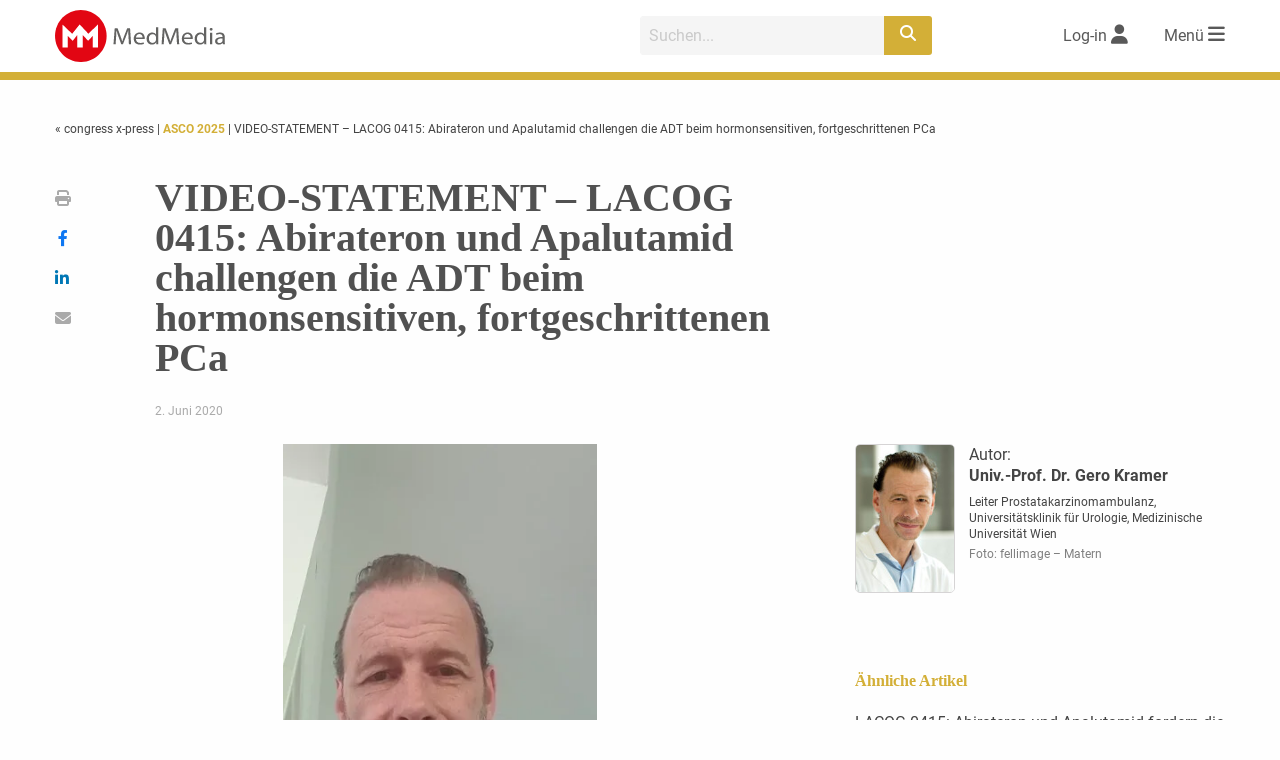

--- FILE ---
content_type: text/html; charset=UTF-8
request_url: https://www.medmedia.at/congress-x-press/asco-uro/lacog-0415-abirateron-apalutamid-vs-adt/
body_size: 32942
content:
<!doctype html>
<html lang="de-DE">
<head>
    <meta charset="utf-8">
        <meta http-equiv="X-UA-Compatible" content="IE=edge">
    <title>ASCO 2025: VIDEO-STATEMENT – LACOG 0415: Abirateron und Apalutamid challengen die ADT beim hormonsensitiven, fortgeschrittenen PCa | congress-x-press</title>    <meta name="viewport" content="width=device-width, initial-scale=1.0"/>

    <link rel="icon" href="https://www.medmedia.at/wp-content/themes/medmedia/congress-x-press/img/favicon/favicon.ico">
    <!--[if IE]>
        <link rel="shortcut icon" href="https://www.medmedia.at/wp-content/themes/medmedia/congress-x-press/img/favicon/favicon.ico">
    <![endif]-->

    <link rel="apple-touch-icon" sizes="57x57"
          href="https://www.medmedia.at/wp-content/themes/medmedia/congress-x-press/img/favicon/apple-icon-57x57.png">
    <link rel="apple-touch-icon" sizes="60x60"
          href="https://www.medmedia.at/wp-content/themes/medmedia/congress-x-press/img/favicon/apple-icon-60x60.png">
    <link rel="apple-touch-icon" sizes="72x72"
          href="https://www.medmedia.at/wp-content/themes/medmedia/congress-x-press/img/favicon/apple-icon-72x72.png">
    <link rel="apple-touch-icon" sizes="76x76"
          href="https://www.medmedia.at/wp-content/themes/medmedia/congress-x-press/img/favicon/apple-icon-76x76.png">
    <link rel="apple-touch-icon" sizes="114x114"
          href="https://www.medmedia.at/wp-content/themes/medmedia/congress-x-press/img/favicon/apple-icon-114x114.png">
    <link rel="apple-touch-icon" sizes="120x120"
          href="https://www.medmedia.at/wp-content/themes/medmedia/congress-x-press/img/favicon/apple-icon-120x120.png">
    <link rel="apple-touch-icon" sizes="144x144"
          href="https://www.medmedia.at/wp-content/themes/medmedia/congress-x-press/img/favicon/apple-icon-144x144.png">
    <link rel="apple-touch-icon" sizes="152x152"
          href="https://www.medmedia.at/wp-content/themes/medmedia/congress-x-press/img/favicon/apple-icon-152x152.png">
    <link rel="apple-touch-icon" sizes="180x180"
          href="https://www.medmedia.at/wp-content/themes/medmedia/congress-x-press/img/favicon/apple-icon-180x180.png">
    <link rel="icon" type="image/png" sizes="192x192"
          href="https://www.medmedia.at/wp-content/themes/medmedia/congress-x-press/img/favicon/android-icon-192x192.png">
    <link rel="icon" type="image/png" sizes="32x32"
          href="https://www.medmedia.at/wp-content/themes/medmedia/congress-x-press/img/favicon/favicon-32x32.png">
    <link rel="icon" type="image/png" sizes="96x96"
          href="https://www.medmedia.at/wp-content/themes/medmedia/congress-x-press/img/favicon/favicon-96x96.png">
    <link rel="icon" type="image/png" sizes="16x16"
          href="https://www.medmedia.at/wp-content/themes/medmedia/congress-x-press/img/favicon/favicon-16x16.png">
    <link rel="manifest" href="https://www.medmedia.at/wp-content/themes/medmedia/congress-x-press/img/favicon/manifest.json">

    <meta property="og:title" content="ASCO 2025: VIDEO-STATEMENT – LACOG 0415: Abirateron und Apalutamid challengen die ADT beim hormonsensitiven, fortgeschrittenen PCa | congress-x-press"><meta property="og:url" content="https://www.medmedia.at/congress-x-press/asco-uro/lacog-0415-abirateron-apalutamid-vs-adt/"><meta property="og:site_name" content="congress x-press"><meta property="og:type" content="article"><meta property="og:image" content="https://www.medmedia.at/wp-content/uploads/2024/04/ASCO-URO-2025-FACEBOOK-1200x630-1.jpg"><meta property="og:image:width" content="200"><meta property="og:image:height" content="200"><meta property="og:description" content="Die Studie LACOG 0415 verglich Abirateron plus ADT mit Apalutamid-Monotherapie sowie mit Apalutamid plus Abirateron (ohne ADT) miteinander im Setting des..."><meta name="twitter:image" content="https://www.medmedia.at/wp-content/uploads/2024/04/ASCO-URO-2025-FACEBOOK-1200x630-1.jpg" />
    <meta name="msapplication-TileColor" content="#ffffff">
    <meta name="msapplication-TileImage" content="https://www.medmedia.at/wp-content/themes/medmedia/congress-x-press/img/favicon/ms-icon-144x144.png">
    <meta name="theme-color" content="#ffffff">
    <script id="borlabsCookieAddonData" >
var borlabsCookieAddonData = {"user_properties":{"UserRole":"anonymous"},"custom_dimensions":{"content_group":"congress-x-press","loginstatus":"false"}};
</script>
<meta name='robots' content='max-image-preview:large' />
<link rel='dns-prefetch' href='//w19.captcha.at' />
<link rel='dns-prefetch' href='//extend.vimeocdn.com' />
<meta name="robots" content="noarchive" /><link rel='stylesheet' id='mm2_registration_style-css' href='https://www.medmedia.at/wp-content/themes/medmedia/assets/css/mm2_registration.css?ver=221011-152824' type='text/css' media='' />
<link rel='stylesheet' id='bp-login-form-block-css' href='https://www.medmedia.at/wp-content/plugins/buddypress/bp-core/css/blocks/login-form.min.css?ver=11.2.0' type='text/css' media='all' />
<link rel='stylesheet' id='bp-member-block-css' href='https://www.medmedia.at/wp-content/plugins/buddypress/bp-members/css/blocks/member.min.css?ver=11.2.0' type='text/css' media='all' />
<link rel='stylesheet' id='bp-members-block-css' href='https://www.medmedia.at/wp-content/plugins/buddypress/bp-members/css/blocks/members.min.css?ver=11.2.0' type='text/css' media='all' />
<link rel='stylesheet' id='bp-dynamic-members-block-css' href='https://www.medmedia.at/wp-content/plugins/buddypress/bp-members/css/blocks/dynamic-members.min.css?ver=11.2.0' type='text/css' media='all' />
<link rel='stylesheet' id='classic-theme-styles-css' href='https://www.medmedia.at/wp-includes/css/classic-themes.min.css?ver=6.2.2' type='text/css' media='all' />
<style id='global-styles-inline-css' type='text/css'>
body{--wp--preset--color--black: #000000;--wp--preset--color--cyan-bluish-gray: #abb8c3;--wp--preset--color--white: #ffffff;--wp--preset--color--pale-pink: #f78da7;--wp--preset--color--vivid-red: #cf2e2e;--wp--preset--color--luminous-vivid-orange: #ff6900;--wp--preset--color--luminous-vivid-amber: #fcb900;--wp--preset--color--light-green-cyan: #7bdcb5;--wp--preset--color--vivid-green-cyan: #00d084;--wp--preset--color--pale-cyan-blue: #8ed1fc;--wp--preset--color--vivid-cyan-blue: #0693e3;--wp--preset--color--vivid-purple: #9b51e0;--wp--preset--gradient--vivid-cyan-blue-to-vivid-purple: linear-gradient(135deg,rgba(6,147,227,1) 0%,rgb(155,81,224) 100%);--wp--preset--gradient--light-green-cyan-to-vivid-green-cyan: linear-gradient(135deg,rgb(122,220,180) 0%,rgb(0,208,130) 100%);--wp--preset--gradient--luminous-vivid-amber-to-luminous-vivid-orange: linear-gradient(135deg,rgba(252,185,0,1) 0%,rgba(255,105,0,1) 100%);--wp--preset--gradient--luminous-vivid-orange-to-vivid-red: linear-gradient(135deg,rgba(255,105,0,1) 0%,rgb(207,46,46) 100%);--wp--preset--gradient--very-light-gray-to-cyan-bluish-gray: linear-gradient(135deg,rgb(238,238,238) 0%,rgb(169,184,195) 100%);--wp--preset--gradient--cool-to-warm-spectrum: linear-gradient(135deg,rgb(74,234,220) 0%,rgb(151,120,209) 20%,rgb(207,42,186) 40%,rgb(238,44,130) 60%,rgb(251,105,98) 80%,rgb(254,248,76) 100%);--wp--preset--gradient--blush-light-purple: linear-gradient(135deg,rgb(255,206,236) 0%,rgb(152,150,240) 100%);--wp--preset--gradient--blush-bordeaux: linear-gradient(135deg,rgb(254,205,165) 0%,rgb(254,45,45) 50%,rgb(107,0,62) 100%);--wp--preset--gradient--luminous-dusk: linear-gradient(135deg,rgb(255,203,112) 0%,rgb(199,81,192) 50%,rgb(65,88,208) 100%);--wp--preset--gradient--pale-ocean: linear-gradient(135deg,rgb(255,245,203) 0%,rgb(182,227,212) 50%,rgb(51,167,181) 100%);--wp--preset--gradient--electric-grass: linear-gradient(135deg,rgb(202,248,128) 0%,rgb(113,206,126) 100%);--wp--preset--gradient--midnight: linear-gradient(135deg,rgb(2,3,129) 0%,rgb(40,116,252) 100%);--wp--preset--duotone--dark-grayscale: url('#wp-duotone-dark-grayscale');--wp--preset--duotone--grayscale: url('#wp-duotone-grayscale');--wp--preset--duotone--purple-yellow: url('#wp-duotone-purple-yellow');--wp--preset--duotone--blue-red: url('#wp-duotone-blue-red');--wp--preset--duotone--midnight: url('#wp-duotone-midnight');--wp--preset--duotone--magenta-yellow: url('#wp-duotone-magenta-yellow');--wp--preset--duotone--purple-green: url('#wp-duotone-purple-green');--wp--preset--duotone--blue-orange: url('#wp-duotone-blue-orange');--wp--preset--font-size--small: 13px;--wp--preset--font-size--medium: 20px;--wp--preset--font-size--large: 36px;--wp--preset--font-size--x-large: 42px;--wp--preset--spacing--20: 0.44rem;--wp--preset--spacing--30: 0.67rem;--wp--preset--spacing--40: 1rem;--wp--preset--spacing--50: 1.5rem;--wp--preset--spacing--60: 2.25rem;--wp--preset--spacing--70: 3.38rem;--wp--preset--spacing--80: 5.06rem;--wp--preset--shadow--natural: 6px 6px 9px rgba(0, 0, 0, 0.2);--wp--preset--shadow--deep: 12px 12px 50px rgba(0, 0, 0, 0.4);--wp--preset--shadow--sharp: 6px 6px 0px rgba(0, 0, 0, 0.2);--wp--preset--shadow--outlined: 6px 6px 0px -3px rgba(255, 255, 255, 1), 6px 6px rgba(0, 0, 0, 1);--wp--preset--shadow--crisp: 6px 6px 0px rgba(0, 0, 0, 1);}:where(.is-layout-flex){gap: 0.5em;}body .is-layout-flow > .alignleft{float: left;margin-inline-start: 0;margin-inline-end: 2em;}body .is-layout-flow > .alignright{float: right;margin-inline-start: 2em;margin-inline-end: 0;}body .is-layout-flow > .aligncenter{margin-left: auto !important;margin-right: auto !important;}body .is-layout-constrained > .alignleft{float: left;margin-inline-start: 0;margin-inline-end: 2em;}body .is-layout-constrained > .alignright{float: right;margin-inline-start: 2em;margin-inline-end: 0;}body .is-layout-constrained > .aligncenter{margin-left: auto !important;margin-right: auto !important;}body .is-layout-constrained > :where(:not(.alignleft):not(.alignright):not(.alignfull)){max-width: var(--wp--style--global--content-size);margin-left: auto !important;margin-right: auto !important;}body .is-layout-constrained > .alignwide{max-width: var(--wp--style--global--wide-size);}body .is-layout-flex{display: flex;}body .is-layout-flex{flex-wrap: wrap;align-items: center;}body .is-layout-flex > *{margin: 0;}:where(.wp-block-columns.is-layout-flex){gap: 2em;}.has-black-color{color: var(--wp--preset--color--black) !important;}.has-cyan-bluish-gray-color{color: var(--wp--preset--color--cyan-bluish-gray) !important;}.has-white-color{color: var(--wp--preset--color--white) !important;}.has-pale-pink-color{color: var(--wp--preset--color--pale-pink) !important;}.has-vivid-red-color{color: var(--wp--preset--color--vivid-red) !important;}.has-luminous-vivid-orange-color{color: var(--wp--preset--color--luminous-vivid-orange) !important;}.has-luminous-vivid-amber-color{color: var(--wp--preset--color--luminous-vivid-amber) !important;}.has-light-green-cyan-color{color: var(--wp--preset--color--light-green-cyan) !important;}.has-vivid-green-cyan-color{color: var(--wp--preset--color--vivid-green-cyan) !important;}.has-pale-cyan-blue-color{color: var(--wp--preset--color--pale-cyan-blue) !important;}.has-vivid-cyan-blue-color{color: var(--wp--preset--color--vivid-cyan-blue) !important;}.has-vivid-purple-color{color: var(--wp--preset--color--vivid-purple) !important;}.has-black-background-color{background-color: var(--wp--preset--color--black) !important;}.has-cyan-bluish-gray-background-color{background-color: var(--wp--preset--color--cyan-bluish-gray) !important;}.has-white-background-color{background-color: var(--wp--preset--color--white) !important;}.has-pale-pink-background-color{background-color: var(--wp--preset--color--pale-pink) !important;}.has-vivid-red-background-color{background-color: var(--wp--preset--color--vivid-red) !important;}.has-luminous-vivid-orange-background-color{background-color: var(--wp--preset--color--luminous-vivid-orange) !important;}.has-luminous-vivid-amber-background-color{background-color: var(--wp--preset--color--luminous-vivid-amber) !important;}.has-light-green-cyan-background-color{background-color: var(--wp--preset--color--light-green-cyan) !important;}.has-vivid-green-cyan-background-color{background-color: var(--wp--preset--color--vivid-green-cyan) !important;}.has-pale-cyan-blue-background-color{background-color: var(--wp--preset--color--pale-cyan-blue) !important;}.has-vivid-cyan-blue-background-color{background-color: var(--wp--preset--color--vivid-cyan-blue) !important;}.has-vivid-purple-background-color{background-color: var(--wp--preset--color--vivid-purple) !important;}.has-black-border-color{border-color: var(--wp--preset--color--black) !important;}.has-cyan-bluish-gray-border-color{border-color: var(--wp--preset--color--cyan-bluish-gray) !important;}.has-white-border-color{border-color: var(--wp--preset--color--white) !important;}.has-pale-pink-border-color{border-color: var(--wp--preset--color--pale-pink) !important;}.has-vivid-red-border-color{border-color: var(--wp--preset--color--vivid-red) !important;}.has-luminous-vivid-orange-border-color{border-color: var(--wp--preset--color--luminous-vivid-orange) !important;}.has-luminous-vivid-amber-border-color{border-color: var(--wp--preset--color--luminous-vivid-amber) !important;}.has-light-green-cyan-border-color{border-color: var(--wp--preset--color--light-green-cyan) !important;}.has-vivid-green-cyan-border-color{border-color: var(--wp--preset--color--vivid-green-cyan) !important;}.has-pale-cyan-blue-border-color{border-color: var(--wp--preset--color--pale-cyan-blue) !important;}.has-vivid-cyan-blue-border-color{border-color: var(--wp--preset--color--vivid-cyan-blue) !important;}.has-vivid-purple-border-color{border-color: var(--wp--preset--color--vivid-purple) !important;}.has-vivid-cyan-blue-to-vivid-purple-gradient-background{background: var(--wp--preset--gradient--vivid-cyan-blue-to-vivid-purple) !important;}.has-light-green-cyan-to-vivid-green-cyan-gradient-background{background: var(--wp--preset--gradient--light-green-cyan-to-vivid-green-cyan) !important;}.has-luminous-vivid-amber-to-luminous-vivid-orange-gradient-background{background: var(--wp--preset--gradient--luminous-vivid-amber-to-luminous-vivid-orange) !important;}.has-luminous-vivid-orange-to-vivid-red-gradient-background{background: var(--wp--preset--gradient--luminous-vivid-orange-to-vivid-red) !important;}.has-very-light-gray-to-cyan-bluish-gray-gradient-background{background: var(--wp--preset--gradient--very-light-gray-to-cyan-bluish-gray) !important;}.has-cool-to-warm-spectrum-gradient-background{background: var(--wp--preset--gradient--cool-to-warm-spectrum) !important;}.has-blush-light-purple-gradient-background{background: var(--wp--preset--gradient--blush-light-purple) !important;}.has-blush-bordeaux-gradient-background{background: var(--wp--preset--gradient--blush-bordeaux) !important;}.has-luminous-dusk-gradient-background{background: var(--wp--preset--gradient--luminous-dusk) !important;}.has-pale-ocean-gradient-background{background: var(--wp--preset--gradient--pale-ocean) !important;}.has-electric-grass-gradient-background{background: var(--wp--preset--gradient--electric-grass) !important;}.has-midnight-gradient-background{background: var(--wp--preset--gradient--midnight) !important;}.has-small-font-size{font-size: var(--wp--preset--font-size--small) !important;}.has-medium-font-size{font-size: var(--wp--preset--font-size--medium) !important;}.has-large-font-size{font-size: var(--wp--preset--font-size--large) !important;}.has-x-large-font-size{font-size: var(--wp--preset--font-size--x-large) !important;}
.wp-block-navigation a:where(:not(.wp-element-button)){color: inherit;}
:where(.wp-block-columns.is-layout-flex){gap: 2em;}
.wp-block-pullquote{font-size: 1.5em;line-height: 1.6;}
</style>
<link rel='stylesheet' id='borlabs-cookie-custom-css' href='https://www.medmedia.at/wp-content/cache/borlabs-cookie/1/borlabs-cookie-1-de.css?ver=3.0.0.12-101' type='text/css' media='all' />
<link rel='stylesheet' id='jqcolorbox_style-css' href='https://www.medmedia.at/wp-content/themes/medmedia/assets/js/vendor/colorbox/colorbox.css?ver=1.6.4' type='text/css' media='' />
<link rel='stylesheet' id='mm2_fontawesome-css' href='https://www.medmedia.at/wp-content/themes/medmedia/assets/css/vendor/fontawesome/6.2.1/css/fontawesome.min.css?ver=6.2.1' type='text/css' media='' />
<link rel='stylesheet' id='mm2_fontawesome_solid-css' href='https://www.medmedia.at/wp-content/themes/medmedia/assets/css/vendor/fontawesome/6.2.1/css/solid.min.css?ver=6.2.1' type='text/css' media='' />
<link rel='stylesheet' id='mm2_fontawesome_brands-css' href='https://www.medmedia.at/wp-content/themes/medmedia/assets/css/vendor/fontawesome/6.2.1/css/brands.min.css?ver=6.2.1' type='text/css' media='' />
<link rel='stylesheet' id='mm25_megamenu_style-css' href='https://www.medmedia.at/wp-content/themes/medmedia/assets/css/mm25_megamenu.css?ver=230308-155131' type='text/css' media='' />
<link rel='stylesheet' id='congressxpress_main_style-css' href='https://www.medmedia.at/wp-content/themes/medmedia/congress-x-press/css/style-congress-x-press.css?ver=240916-85646' type='text/css' media='' />
<link rel='stylesheet' id='congressxpress_nosass_style-css' href='https://www.medmedia.at/wp-content/themes/medmedia/congress-x-press/css/style_nosass.css?ver=251022-91110' type='text/css' media='' />
<script type='text/javascript' src='https://www.medmedia.at/wp-content/themes/medmedia/assets/js/vendor/jquery/jquery-3.4.0.min.js?ver=3.4.0' id='jquery-js'></script>
<script type='text/javascript' id='ajax-login-script-js-extra'>
/* <![CDATA[ */
var ajax_login_object = {"ajaxurl":"https:\/\/www.medmedia.at\/wp-admin\/admin-ajax.php","redirecturl":"","loadingmessage":"Sende Daten...","universimedurl":"https:\/\/www.medmedia.at\/wp-admin\/admin-ajax.php"};
/* ]]> */
</script>
<script type='text/javascript' src='https://www.medmedia.at/wp-content/themes/medmedia/assets/js/ajax-login-script.js?ver=0.0.1' id='ajax-login-script-js'></script>
<script type='text/javascript' id='register-login-script-js-extra'>
/* <![CDATA[ */
var ajax_register_object = {"ajaxurl":"https:\/\/www.medmedia.at\/wp-admin\/admin-ajax.php","action":"mm_ajax_register","nonce":"ad9783bcfe","check_nonce":"ab50506d7e"};
/* ]]> */
</script>
<script type='text/javascript' src='https://www.medmedia.at/wp-content/themes/medmedia/assets/js/ajax-register-script-2.js?ver=6.2.2' id='register-login-script-js'></script>
<script type='text/javascript' src='https://www.medmedia.at/wp-content/themes/medmedia/assets/js/vendor/jquery/jquery.validate.min.js?ver=1.19.5' id='jquery-validate-js'></script>
<script type='text/javascript' id='bp-confirm-js-extra'>
/* <![CDATA[ */
var BP_Confirm = {"are_you_sure":"Sind Sie sich sicher?"};
/* ]]> */
</script>
<script type='text/javascript' src='https://www.medmedia.at/wp-content/plugins/buddypress/bp-core/js/confirm.min.js?ver=11.2.0' id='bp-confirm-js'></script>
<script type='text/javascript' src='https://w19.captcha.at/sdk.js?wpv=6.2.2&#038;ver=6.2.2' id='captcha-eu-sdk-js'></script>
<script type='text/javascript' id='captcha-eu-wp-js-extra'>
/* <![CDATA[ */
var captchaAt = {"publicKey":"EwBXnCQKAQXPTcuewnNc-x-94f996cfcaf7b816e06708e5af4546e247a8a1f7","host":"https:\/\/w19.captcha.at","plugins":["_wp-comments"]};
/* ]]> */
</script>
<script type='text/javascript' src='https://www.medmedia.at/wp-content/plugins/captcha-eu/src/../assets/frontend.js?ver=1.0' id='captcha-eu-wp-js'></script>
<script data-no-minify='1' type='text/javascript' src='https://www.medmedia.at/wp-content/cache/borlabs-cookie/1/borlabs-cookie-config-de.json.js?ver=3.0.0.12-44' id='borlabs-cookie-config-js'></script>
<script data-no-minify='1' type='module' src='https://www.medmedia.at/wp-content/plugins/borlabs-cookie/assets/javascript/borlabs-cookie-tcf-stub.min.js?ver=3.0.0.12-44' id='borlabs-cookie-stub-js'></script>
<script data-no-minify='1' type='module' src='https://www.medmedia.at/wp-content/plugins/borlabs-cookie/assets/javascript/borlabs-cookie-prioritize.min.js?ver=3.0.0.12-44' id='borlabs-cookie-prioritize-js'></script>
<script defer="defer" type='text/javascript' src='https://extend.vimeocdn.com/ga4/16859603.js?ver=0.0.1' id='analytics-vimeo-defer-js'></script>
<script type='text/javascript' src='https://www.medmedia.at/wp-content/themes/medmedia/assets/js/vendor/vimeo/player.min.js?ver=2.10.0' id='vimeo-player-js'></script>
<script type='text/javascript' src='https://www.medmedia.at/wp-content/themes/medmedia/js/jquery.cookie.js?ver=6.2.2' id='cookie-js'></script>
<script type='text/javascript' src='https://www.medmedia.at/wp-content/themes/medmedia/assets/js/objectFitPolyfill.min.js?ver=2.1.1-a' id='objectFitPolyfill.min-js'></script>
<script type='text/javascript' src='https://www.medmedia.at/wp-content/themes/medmedia/assets/js/lazysizes.min.js?ver=4.1.7' id='lazysizes-js'></script>
<script type='text/javascript' src='https://www.medmedia.at/wp-content/themes/medmedia/assets/js/vendor/colorbox/jquery.colorbox-min.js?ver=1.6.4_mm' id='jqcolorbox-js'></script>
<script type='text/javascript' src='https://www.medmedia.at/wp-content/themes/medmedia/assets/js/mm2_mufusli.js?ver=1.3.0' id='mm2_mufusli-js'></script>
<script type='text/javascript' src='https://www.medmedia.at/wp-content/themes/medmedia/assets/js/mm2_calender.js?ver=1.3.0' id='mm2_calender-js'></script>
<script type='text/javascript' src='https://www.medmedia.at/wp-content/themes/medmedia/assets/js/mm2_analytics.js?ver=1.3.0' id='mm2_analytics-js'></script>
<script type='text/javascript' src='https://www.medmedia.at/wp-content/themes/medmedia/assets/MM25/js/mmenu.js?ver=0.0.1' id='mm25_megamenu_script-js'></script>
<script type='text/javascript' src='https://www.medmedia.at/wp-content/themes/medmedia/assets/js/mm2_header.js?ver=0.0.1' id='mm2_header_js-js'></script>
<script type='text/javascript' src='https://www.medmedia.at/wp-content/themes/medmedia/assets/js/mm2_search.js?ver=211217-111558' id='mm2_search_js-js'></script>
<script type='text/javascript' src='https://www.medmedia.at/wp-content/themes/medmedia/assets/js/foundation-6.7.3/foundation.min.js?ver=6.7.3' id='mm25-f673-main-js'></script>
<script type='text/javascript' src='https://www.medmedia.at/wp-content/themes/medmedia/congress-x-press/js/congress-x-press.js?ver=240409-115737' id='congress-x-press_main_js-js'></script>
<script type='text/javascript' src='https://www.medmedia.at/wp-content/themes/medmedia/assets/js/mm2_singlepost.js?ver=0.0.1' id='mm2_singlepost_js-js'></script>
<link rel="EditURI" type="application/rsd+xml" title="RSD" href="https://www.medmedia.at/xmlrpc.php?rsd" />
<link rel="canonical" href="https://www.medmedia.at/congress-x-press/asco-uro/lacog-0415-abirateron-apalutamid-vs-adt/" />
<link rel='shortlink' href='https://www.medmedia.at/?p=14067385' />

	<script type="text/javascript">var ajaxurl = 'https://www.medmedia.at/wp-admin/admin-ajax.php';</script>

<script type="text/javascript">
(function(url){
	if(/(?:Chrome\/26\.0\.1410\.63 Safari\/537\.31|WordfenceTestMonBot)/.test(navigator.userAgent)){ return; }
	var addEvent = function(evt, handler) {
		if (window.addEventListener) {
			document.addEventListener(evt, handler, false);
		} else if (window.attachEvent) {
			document.attachEvent('on' + evt, handler);
		}
	};
	var removeEvent = function(evt, handler) {
		if (window.removeEventListener) {
			document.removeEventListener(evt, handler, false);
		} else if (window.detachEvent) {
			document.detachEvent('on' + evt, handler);
		}
	};
	var evts = 'contextmenu dblclick drag dragend dragenter dragleave dragover dragstart drop keydown keypress keyup mousedown mousemove mouseout mouseover mouseup mousewheel scroll'.split(' ');
	var logHuman = function() {
		if (window.wfLogHumanRan) { return; }
		window.wfLogHumanRan = true;
		var wfscr = document.createElement('script');
		wfscr.type = 'text/javascript';
		wfscr.async = true;
		wfscr.src = url + '&r=' + Math.random();
		(document.getElementsByTagName('head')[0]||document.getElementsByTagName('body')[0]).appendChild(wfscr);
		for (var i = 0; i < evts.length; i++) {
			removeEvent(evts[i], logHuman);
		}
	};
	for (var i = 0; i < evts.length; i++) {
		addEvent(evts[i], logHuman);
	}
})('//www.medmedia.at/?wordfence_lh=1&hid=F18CA5FF387D7B44E12F6934B46ED2C7');
</script><script>
    var gaProperty = 'UA-34254812-1';
    var disableStr = 'ga-disable-' + gaProperty;
    if (document.cookie.indexOf(disableStr + '=true') > -1) {
            window[disableStr] = true;
    }
    function gaOptout() {
        document.cookie = disableStr + '=true; expires=Thu, 31 Dec 2099 23:59:59 UTC; path=/';
        window[disableStr] = true;
          alert('Wir haben ein Cookie gesetzt, damit Google Analytics bei deinem nächsten Besuch keine Daten mehr sammeln kann.');
    }
    function gaOptIn() {
        document.cookie = disableStr + '=true; expires=Thu, 01 Jan 1970 00:00:00 UTC; path=/';
    }
    jQuery(document).ready(function($){

		if (document.cookie.indexOf(disableStr + '=true') > -1) {
		    $("#mm_opter").prop('checked', true);
		}

		$("#mm_opter").change(function() {
		    if(this.checked) {
		    	gaOptout();
		    } else {
		    	gaOptIn();
		    }
		});
	});
    </script>
		<meta name="description" content="Die Studie LACOG 0415 verglich Abirateron plus ADT mit Apalutamid-Monotherapie sowie mit Apalutamid plus Abirateron (ohne ADT) miteinander im Setting des..." >
		<script data-borlabs-cookie-script-blocker-ignore>
    window.dataLayer = window.dataLayer || [];
    if (typeof gtag !== 'function') { function gtag(){dataLayer.push(arguments);} }
    if('0' === '1') {
    gtag('consent', 'default', {
        'ad_storage': 'denied',
        'analytics_storage': 'denied'
    });
    gtag("js", new Date());
    $custom_dimensions = '';
    if (window.borlabsCookieAddonData ){
    gtag('set', 'user_properties', window.borlabsCookieAddonData.user_properties);
    $custom_dimensions = (window.borlabsCookieAddonData.custom_dimensions);
    }
    gtag("config", "G-X8GL171Y2K", { "send_page_view": false, "anonymize_ip": true });
    gtag("event","page_view", $custom_dimensions);
    (function (w, d, s, i) {
    var f = d.getElementsByTagName(s)[0],
    j = d.createElement(s);
    j.async = true;
    j.src =
    "https://www.googletagmanager.com/gtag/js?id=" + i;
    f.parentNode.insertBefore(j, f);
})(window, document, "script", "G-X8GL171Y2K");
}
</script><script>
  var _paq = window._paq = window._paq || [];
  _paq.push(['disableCookies']);
  
  
  
  _paq.push(['setCustomDimension', 4, 'congress-x-press']);
  _paq.push(['setCustomDimension', 3, 'false']);
  _paq.push(['trackPageView']);
  _paq.push(['enableLinkTracking']);
  (function() {
	  var u="//www.matomo.medmedia.at/";
	  _paq.push(['setTrackerUrl', u+'matomo.php']);
	  _paq.push(['setSiteId', '2']);
	  var d=document, g=d.createElement('script'), s=d.getElementsByTagName('script')[0];
    g.async=true; g.src=u+'matomo.js'; s.parentNode.insertBefore(g,s);
  })();
</script><!-- GTAG --><script>
			let gam_slot8;
			function loadStandardGpt() {           
				var head = document.getElementsByTagName('head')[0];
				var js = document.createElement("script");
				js.type = "text/javascript";
				js.src = 'https://securepubads.g.doubleclick.net/tag/js/gpt.js';
				head.appendChild(js);
	        
				window.googletag = window.googletag || {cmd: []};
            
	        googletag.cmd.push(function()
	        {
                googletag.pubads().setTargeting('loggedIn', '0');
                googletag.pubads().setTargeting('beruf', '');
	            googletag.pubads().setTargeting('seitentyp', '');              
                googletag.pubads().setTargeting('path', '/congress-x-press/asco-uro/lacog-0415-abirateron-apalutamid-vs-adt/');
                googletag.pubads().setTargeting('channel', 'congress-x-press');
                googletag.pubads().setTargeting('section', 'Overview');
                googletag.pubads().setTargeting('articleid', '14067385');                
                googletag.pubads().setTargeting('kongress', 'asco-uro');     
                googletag.pubads().setTargeting('substanz', '');
                googletag.pubads().setTargeting('category', 'prostatakarzinom');
                // googletag.pubads().setPrivacySettings({'restrictDataProcessing': true});  
                // googletag.pubads().setPrivacySettings({nonPersonalizedAds: true});             
                googletag.pubads().collapseEmptyDivs(true);
                // googletag.pubads().enableSingleRequest();
                // googletag.pubads().enableLazyLoad();
                // googletag.pubads().disableInitialLoad();       
                
                googletag.pubads().addEventListener('slotResponseReceived', function(event) {
                    const slot = event.slot;                   
				});
                googletag.pubads().addEventListener('slotRenderEnded', function(event) {
                   // console.log('slotRendered - ' + event.slot.getSlotElementId());
					if (event.isEmpty) {				
						var id = event.slot.getSlotElementId();
						var x = document.getElementById(id);
						// x.parentElement.style.display = 'none';
						if (x.classList.contains('ad-slot')) {
							x.style.display = 'none';		
                        }
                        var parent_wrapper = x.parentElement.parentElement;
                        if ( parent_wrapper.classList.contains('mm2-banner'))
                        {
                            parent_wrapper.style.display = 'none';
                        }
                        if (parent_wrapper.parentElement.classList.contains('banner-aside'))
                        {
                            parent_wrapper.parentElement.style.display = 'none';
                        }
					}                     
       			});

       			 gam_slot8 = googletag.defineSlot('/22729130412/medmedia.at/dc-congress-x-press_bb01', [[2400, 300], [1200, 150], [970, 250], [960, 250], [800, 250], [800, 200], [728, 90], [728, 182], [560, 140], [468, 60], [320, 150], [320, 75], [320, 50], [300, 150], [300, 75], [300, 50], [320, 80]],'gam_bb01')
                .addService(googletag.pubads());
              

				const mapping_bb =
				googletag.sizeMapping()
				.addSize([2450, 100], [[1200, 150], [2400, 300], [960, 250], [970, 250]])					
				.addSize([1250, 100], [[1200, 150], [960, 250], [970, 250]])
				.addSize([1020, 100], [[960, 250], [970, 250], [800, 250]])
				.addSize([850, 100], [[800, 250], [800, 200], [728, 90]])
				.addSize([770, 100], [[728, 90], [560, 140], [468, 60]])
				.addSize([600, 100], [[560, 140], [468, 60]])
				.addSize([0, 0], [[320, 150], [320, 75], [320, 50], [300, 150], [300, 75], [300, 50], [320, 80]])
				.build();				          
                gam_slot8.defineSizeMapping(mapping_bb);               
	            googletag.enableServices();	            
            });
            }            
           
			var gam_sl01, gam_sl02, gam_sl03, gam_sl04, gam_sl05, gam_sl06;
			function setSlotforContentAds(){
			    window.googletag = window.googletag || {cmd: []};   
		        googletag.cmd.push(function()
		        {
		            gam_sl01 = googletag.defineSlot('/22729130412/medmedia.at/dc-congress-x-press_sl01', [[300, 250], [300, 50], [300, 75], [300, 150], [320, 50],[320, 75],[320, 150], ['fluid']], 'gam_sl01')
		            .addService(googletag.pubads());
		            gam_sl02 = googletag.defineSlot('/22729130412/medmedia.at/dc-congress-x-press_sl02', [[300, 250], [300, 50], [300, 75], [300, 150], [320, 50],[320, 75],[320, 150], ['fluid']], 'gam_sl02')
		            .addService(googletag.pubads());  
		            gam_sl03 = googletag.defineSlot('/22729130412/medmedia.at/dc-congress-x-press_sl03', [[300, 250], [300, 50], [300, 75], [300, 150], [320, 50],[320, 75],[320, 150], ['fluid']], 'gam_sl03')
		            .addService(googletag.pubads());
		            gam_sl04 = googletag.defineSlot('/22729130412/medmedia.at/dc-congress-x-press_sl04', [[300, 250], [300, 50], [300, 75], [300, 150], [320, 50],[320, 75],[320, 150], ['fluid']], 'gam_sl04')
		            .addService(googletag.pubads());
		            gam_sl05 = googletag.defineSlot('/22729130412/medmedia.at/dc-congress-x-press_sl05', [[300, 250], [300, 50], [300, 75], [300, 150], [320, 50],[320, 75],[320, 150], ['fluid']], 'gam_sl05')
		            .addService(googletag.pubads());
		            gam_sl06 = googletag.defineSlot('/22729130412/medmedia.at/dc-congress-x-press_sl06', [[300, 250], [300, 50], [300, 75], [300, 150], [320, 50],[320, 75],[320, 150], ['fluid']], 'gam_sl06')
		            .addService(googletag.pubads());             
		           const mapping_cad =
					googletag.sizeMapping()
					.addSize([500, 100], [[300, 250], 'fluid'])
					.addSize([0, 0], [[300, 250], [300, 50], [300, 75], [300, 150], [320, 50],[320, 75],[320, 150], 'fluid'])
					.build();
		            gam_sl01.defineSizeMapping(mapping_cad);
		            gam_sl02.defineSizeMapping(mapping_cad); 	
		            gam_sl03.defineSizeMapping(mapping_cad);
		            gam_sl04.defineSizeMapping(mapping_cad);
		            gam_sl05.defineSizeMapping(mapping_cad); 	
		            gam_sl06.defineSizeMapping(mapping_cad);  	 	
		        });           
			}
			setSlotforContentAds();
					
			var gam_ldb01;
			function setLeaderboardSlot()
			{
				window.googletag = window.googletag || {cmd: []};
				googletag.cmd.push(function()
				{
					var mapping_leaderboard =
					googletag.sizeMapping()
					.addSize([1250, 100], [[728,90],[468,60]])
					.addSize([0, 0], [[300,250],[300,50],[300,75],[300,150],[320,50],[320,75],[320,150],'fluid'])
					.build();
					gam_ldb01 = googletag.defineSlot('/22729130412/medmedia.at/dc-congress-x-press_ldb01', [[728,90],[468,60],[300,250],[300,50],[300,75],[300,150],[320,50],[320,75],[320,150],['fluid']],'gam_ldb01').addService(googletag.pubads());
					gam_ldb01.defineSizeMapping(mapping_leaderboard);
				});
            }
			setLeaderboardSlot();
			</script><!-- END GTAG --><script>loadStandardGpt();</script></head>
<body class="bp-legacy cxp-article-template-default single single-cxp-article postid-14067385 single-format-standard singular two-column right-sidebar">
<div class="site-wrapper">

    <div id="header">
        <div id="gam_bb01" class=""><script>googletag.cmd.push(function() { googletag.display('gam_bb01'); });</script></div><style>#gam_bb01{background-color:#eee}#gam_bb01>div{text-align:center;padding-top:30px;padding-bottom:15px;padding-right:0.9375rem;padding-left:0.9375rem;margin-left:auto;margin-right:auto}#gam_bb01>div>div{margin-left:auto;margin-right:auto}</style>                <div class="navigation-wrapper">
            <div class="navigation" id="main-navigation">
                <div class="grid-container">

                    <div class="grid-x align-middle">
                                                <div class="cell small-6 order-1">
                            <div class="logo">
        <a href="/">
        <?xml version="1.0" encoding="utf-8"?>
<!-- Generator: Adobe Illustrator 23.0.3, SVG Export Plug-In . SVG Version: 6.00 Build 0)  -->
<svg version="1.1" id="Ebene_1" xmlns="http://www.w3.org/2000/svg" xmlns:xlink="http://www.w3.org/1999/xlink" x="0px" y="0px"
	 viewBox="0 0 292.38 88.77" style="enable-background:new 0 0 292.38 88.77;" xml:space="preserve">
<style type="text/css">
	.mmkreis{fill:#E20613;}
	.mminitialen{fill:#FFFFFF;}
	.mmtext{fill:#636362;}
</style>
<g>
	<path class="mmkreis" d="M0,44.39C0,19.87,19.87,0,44.39,0C68.9,0,88.77,19.87,88.77,44.39c0,24.51-19.87,44.39-44.39,44.39
		C19.87,88.77,0,68.9,0,44.39L0,44.39z"/>
	<polygon class="mminitialen" points="12.67,64.11 12.67,24.66 29.46,40.62 42.4,24.66 57.38,40.49 73.86,24.66 73.86,64.11 64.91,64.11 
		64.91,44.23 57.07,52.46 47.48,42.81 47.48,64.11 38.15,64.11 38.15,42.81 30.49,52.59 21.67,43.84 21.67,64.11 12.67,64.11 	"/>
</g>
<g>
	<path class="mmtext" d="M126.44,46.57c-0.22-3.84-0.49-8.5-0.49-11.89h-0.09c-1.06,3.19-2.25,6.66-3.75,10.46l-5.25,13.36h-2.91
		l-4.85-13.11c-1.41-3.92-2.56-7.44-3.4-10.7h-0.09c-0.09,3.43-0.31,8.01-0.57,12.17l-0.79,11.81h-3.66l2.07-27.53h4.9l5.07,13.32
		c1.24,3.39,2.21,6.41,3,9.27h0.09c0.79-2.78,1.85-5.8,3.18-9.27l5.3-13.32h4.9l1.85,27.53h-3.8L126.44,46.57z"/>
	<path class="mmtext" d="M139.18,49.39c0.09,4.86,3.4,6.86,7.28,6.86c2.78,0,4.5-0.45,5.91-0.98l0.71,2.53
		c-1.37,0.57-3.75,1.27-7.15,1.27c-6.53,0-10.5-4.04-10.5-9.97c0-6.01,3.84-10.7,10.06-10.7c6.97,0,8.78,5.68,8.78,9.31
		c0,0.74-0.04,1.31-0.13,1.72L139.18,49.39z M150.52,46.82c0.04-2.25-1.01-5.84-5.34-5.84c-3.97,0-5.65,3.35-5.96,5.84H150.52z"/>
	<path class="mmtext" d="M177.53,29.66v23.9c0,1.76,0.04,3.76,0.18,5.11h-3.49l-0.18-3.43h-0.09c-1.19,2.21-3.75,3.88-7.24,3.88
		c-5.16,0-9.18-4.04-9.18-10.05c-0.04-6.62,4.41-10.62,9.58-10.62c3.31,0,5.52,1.43,6.44,2.98h0.09V29.66H177.53z M173.64,46.94
		c0-0.49-0.04-1.06-0.18-1.55c-0.57-2.25-2.69-4.13-5.6-4.13c-4.02,0-6.4,3.27-6.4,7.6c0,4.04,2.16,7.35,6.31,7.35
		c2.6,0,4.99-1.63,5.69-4.29c0.13-0.49,0.18-0.98,0.18-1.55V46.94z"/>
	<path class="mmtext" d="M209.17,46.57c-0.22-3.84-0.49-8.5-0.49-11.89h-0.09c-1.06,3.19-2.25,6.66-3.75,10.46l-5.25,13.36h-2.91
		l-4.85-13.11c-1.41-3.92-2.56-7.44-3.4-10.7h-0.09c-0.09,3.43-0.31,8.01-0.57,12.17l-0.79,11.81h-3.66l2.07-27.53h4.9l5.07,13.32
		c1.24,3.39,2.21,6.41,3,9.27h0.09c0.79-2.78,1.85-5.8,3.18-9.27l5.3-13.32h4.9l1.85,27.53h-3.8L209.17,46.57z"/>
	<path class="mmtext" d="M221.91,49.39c0.09,4.86,3.4,6.86,7.28,6.86c2.78,0,4.5-0.45,5.91-0.98l0.71,2.53
		c-1.37,0.57-3.75,1.27-7.15,1.27c-6.53,0-10.5-4.04-10.5-9.97c0-6.01,3.84-10.7,10.06-10.7c6.97,0,8.78,5.68,8.78,9.31
		c0,0.74-0.04,1.31-0.13,1.72L221.91,49.39z M233.25,46.82c0.04-2.25-1.01-5.84-5.34-5.84c-3.97,0-5.65,3.35-5.96,5.84H233.25z"/>
	<path class="mmtext" d="M260.26,29.66v23.9c0,1.76,0.04,3.76,0.18,5.11h-3.49l-0.18-3.43h-0.09c-1.19,2.21-3.75,3.88-7.24,3.88
		c-5.16,0-9.18-4.04-9.18-10.05c-0.04-6.62,4.41-10.62,9.58-10.62c3.31,0,5.52,1.43,6.44,2.98h0.09V29.66H260.26z M256.37,46.94
		c0-0.49-0.04-1.06-0.18-1.55c-0.57-2.25-2.69-4.13-5.6-4.13c-4.02,0-6.4,3.27-6.4,7.6c0,4.04,2.16,7.35,6.31,7.35
		c2.6,0,4.99-1.63,5.69-4.29c0.13-0.49,0.18-0.98,0.18-1.55V46.94z"/>
	<path class="mmtext" d="M268.55,35.26c-1.46,0-2.43-1.06-2.43-2.33c0-1.27,1.01-2.29,2.52-2.29c1.5,0,2.47,1.02,2.47,2.29
		c0,1.27-0.97,2.33-2.52,2.33H268.55z M266.7,58.66V38.89h3.88v19.77H266.7z"/>
	<path class="mmtext" d="M292.07,53.93c0,1.72,0.09,3.39,0.31,4.74h-3.49l-0.35-2.49h-0.13c-1.15,1.55-3.49,2.94-6.53,2.94
		c-4.32,0-6.53-2.82-6.53-5.68c0-4.78,4.59-7.39,12.84-7.35v-0.41c0-1.63-0.49-4.62-4.85-4.58c-2.03,0-4.1,0.53-5.6,1.47l-0.88-2.41
		c1.77-1.02,4.37-1.72,7.06-1.72c6.58,0,8.16,4.13,8.16,8.09V53.93z M288.27,48.57c-4.24-0.08-9.05,0.61-9.05,4.45
		c0,2.37,1.68,3.43,3.62,3.43c2.82,0,4.63-1.63,5.25-3.31c0.13-0.37,0.18-0.78,0.18-1.14V48.57z"/>
</g>
</svg>
    </a>
</div>
<style>
    .logo svg {
        width: 170px;
        height: 51.609px;
        display: block;
    }

    .logo .mmkreis {
        fill: #E20613;
    }

    .logo .mminitialen {
        fill: #FFFFFF;
    }

    .logo .mmtext {
        fill: #636362;
    }
</style>
                        </div>

                        <div class="cell small-6 large-3 small-order-2 large-order-3 text-right">
                            <div class="navigation-side">
                                <div class="navigation-search-mobile show-for-small-only">
                                    <i class="fas fa-search search-btn"></i>
                                </div>
                                <div class="navigation-user"><a href="/community/registrieren/" class="mm25_login_link"  onClick="_paq.push(['trackEvent','MM - User','Login Click','']);if(window.gtag){gtag('event', 'Login Click', {'event_category': 'MM - User', 'event_label': ''});} "  ><span class="title">Log-in </span><i class="fas fa-user"></i></a></div>                                <div class="navigation-menu-toggle">
                                    <a href="javascript:toggleMainMenu();"><span class="title">Menü </span><i
                                                class="fas fa-bars"></i></a>
                                </div>
                            </div>
                        </div>

                        <div class="cell small-12 large-3 small-order-3 large-order-2 show-for-medium">
                            <div class="navigation-search">
                                <div class="wrapper-search">
	<div class="grid-x margin-collapse">
		<div class="cell small-10">
			<input class="search-btn" type="text" placeholder="Suchen..." />
		</div>
		<div class="cell small-2 search-icon">
			<span><i class="fas fa-search"></i></span>
		</div>
	</div>
</div>                            </div>                        </div>

                    </div>                 </div>
            </div>        </div>
                <div class="mainmenu">
            <div class="mainmenu-wrapper">
    <div class="grid-container">
        <div class="grid-x align-middle">
            <div class="cell small-6">
                <div class="logo">
    <a href="/">
        <?xml version="1.0" encoding="utf-8"?>
<!-- Generator: Adobe Illustrator 23.0.3, SVG Export Plug-In . SVG Version: 6.00 Build 0)  -->
<svg version="1.1" id="Ebene_1" xmlns="http://www.w3.org/2000/svg" xmlns:xlink="http://www.w3.org/1999/xlink" x="0px" y="0px"
	 viewBox="0 0 292.38 88.77" style="enable-background:new 0 0 292.38 88.77;" xml:space="preserve">
<style type="text/css">
	.mmkreis{fill:#E20613;}
	.mminitialen{fill:#FFFFFF;}
	.mmtext{fill:#636362;}
</style>
<g>
	<path class="mmkreis" d="M0,44.39C0,19.87,19.87,0,44.39,0C68.9,0,88.77,19.87,88.77,44.39c0,24.51-19.87,44.39-44.39,44.39
		C19.87,88.77,0,68.9,0,44.39L0,44.39z"/>
	<polygon class="mminitialen" points="12.67,64.11 12.67,24.66 29.46,40.62 42.4,24.66 57.38,40.49 73.86,24.66 73.86,64.11 64.91,64.11 
		64.91,44.23 57.07,52.46 47.48,42.81 47.48,64.11 38.15,64.11 38.15,42.81 30.49,52.59 21.67,43.84 21.67,64.11 12.67,64.11 	"/>
</g>
<g>
	<path class="mmtext" d="M126.44,46.57c-0.22-3.84-0.49-8.5-0.49-11.89h-0.09c-1.06,3.19-2.25,6.66-3.75,10.46l-5.25,13.36h-2.91
		l-4.85-13.11c-1.41-3.92-2.56-7.44-3.4-10.7h-0.09c-0.09,3.43-0.31,8.01-0.57,12.17l-0.79,11.81h-3.66l2.07-27.53h4.9l5.07,13.32
		c1.24,3.39,2.21,6.41,3,9.27h0.09c0.79-2.78,1.85-5.8,3.18-9.27l5.3-13.32h4.9l1.85,27.53h-3.8L126.44,46.57z"/>
	<path class="mmtext" d="M139.18,49.39c0.09,4.86,3.4,6.86,7.28,6.86c2.78,0,4.5-0.45,5.91-0.98l0.71,2.53
		c-1.37,0.57-3.75,1.27-7.15,1.27c-6.53,0-10.5-4.04-10.5-9.97c0-6.01,3.84-10.7,10.06-10.7c6.97,0,8.78,5.68,8.78,9.31
		c0,0.74-0.04,1.31-0.13,1.72L139.18,49.39z M150.52,46.82c0.04-2.25-1.01-5.84-5.34-5.84c-3.97,0-5.65,3.35-5.96,5.84H150.52z"/>
	<path class="mmtext" d="M177.53,29.66v23.9c0,1.76,0.04,3.76,0.18,5.11h-3.49l-0.18-3.43h-0.09c-1.19,2.21-3.75,3.88-7.24,3.88
		c-5.16,0-9.18-4.04-9.18-10.05c-0.04-6.62,4.41-10.62,9.58-10.62c3.31,0,5.52,1.43,6.44,2.98h0.09V29.66H177.53z M173.64,46.94
		c0-0.49-0.04-1.06-0.18-1.55c-0.57-2.25-2.69-4.13-5.6-4.13c-4.02,0-6.4,3.27-6.4,7.6c0,4.04,2.16,7.35,6.31,7.35
		c2.6,0,4.99-1.63,5.69-4.29c0.13-0.49,0.18-0.98,0.18-1.55V46.94z"/>
	<path class="mmtext" d="M209.17,46.57c-0.22-3.84-0.49-8.5-0.49-11.89h-0.09c-1.06,3.19-2.25,6.66-3.75,10.46l-5.25,13.36h-2.91
		l-4.85-13.11c-1.41-3.92-2.56-7.44-3.4-10.7h-0.09c-0.09,3.43-0.31,8.01-0.57,12.17l-0.79,11.81h-3.66l2.07-27.53h4.9l5.07,13.32
		c1.24,3.39,2.21,6.41,3,9.27h0.09c0.79-2.78,1.85-5.8,3.18-9.27l5.3-13.32h4.9l1.85,27.53h-3.8L209.17,46.57z"/>
	<path class="mmtext" d="M221.91,49.39c0.09,4.86,3.4,6.86,7.28,6.86c2.78,0,4.5-0.45,5.91-0.98l0.71,2.53
		c-1.37,0.57-3.75,1.27-7.15,1.27c-6.53,0-10.5-4.04-10.5-9.97c0-6.01,3.84-10.7,10.06-10.7c6.97,0,8.78,5.68,8.78,9.31
		c0,0.74-0.04,1.31-0.13,1.72L221.91,49.39z M233.25,46.82c0.04-2.25-1.01-5.84-5.34-5.84c-3.97,0-5.65,3.35-5.96,5.84H233.25z"/>
	<path class="mmtext" d="M260.26,29.66v23.9c0,1.76,0.04,3.76,0.18,5.11h-3.49l-0.18-3.43h-0.09c-1.19,2.21-3.75,3.88-7.24,3.88
		c-5.16,0-9.18-4.04-9.18-10.05c-0.04-6.62,4.41-10.62,9.58-10.62c3.31,0,5.52,1.43,6.44,2.98h0.09V29.66H260.26z M256.37,46.94
		c0-0.49-0.04-1.06-0.18-1.55c-0.57-2.25-2.69-4.13-5.6-4.13c-4.02,0-6.4,3.27-6.4,7.6c0,4.04,2.16,7.35,6.31,7.35
		c2.6,0,4.99-1.63,5.69-4.29c0.13-0.49,0.18-0.98,0.18-1.55V46.94z"/>
	<path class="mmtext" d="M268.55,35.26c-1.46,0-2.43-1.06-2.43-2.33c0-1.27,1.01-2.29,2.52-2.29c1.5,0,2.47,1.02,2.47,2.29
		c0,1.27-0.97,2.33-2.52,2.33H268.55z M266.7,58.66V38.89h3.88v19.77H266.7z"/>
	<path class="mmtext" d="M292.07,53.93c0,1.72,0.09,3.39,0.31,4.74h-3.49l-0.35-2.49h-0.13c-1.15,1.55-3.49,2.94-6.53,2.94
		c-4.32,0-6.53-2.82-6.53-5.68c0-4.78,4.59-7.39,12.84-7.35v-0.41c0-1.63-0.49-4.62-4.85-4.58c-2.03,0-4.1,0.53-5.6,1.47l-0.88-2.41
		c1.77-1.02,4.37-1.72,7.06-1.72c6.58,0,8.16,4.13,8.16,8.09V53.93z M288.27,48.57c-4.24-0.08-9.05,0.61-9.05,4.45
		c0,2.37,1.68,3.43,3.62,3.43c2.82,0,4.63-1.63,5.25-3.31c0.13-0.37,0.18-0.78,0.18-1.14V48.57z"/>
</g>
</svg>
    </a>
</div>
            </div>
            <div class="cell auto text-right">
                <div class="mm-close">
                    <span>Schließen</span><i class="fal fa-times"></i>
                </div>
            </div>
        </div>
        <div class="mainmenu-content">
            <div class="mm25_megamenu_mob show-for-small-only"><div class="row"><div class="columns"><ul class="accordion" data-accordion><li class="accordion-item" data-accordion-item>
    			<a href="#" class="accordion-title">Fachmedien</a><div class="accordion-content" data-tab-content><a href="/medien/aerztekrone/"  onClick="_paq.push(['trackEvent','MegaMenu','click','Ärzte Krone']);if(window.gtag){gtag('event', 'click', {'event_category': 'MegaMenu', 'event_label': 'Ärzte Krone'});} " >Ärzte Krone</br></a><a href="/medien/apothekerkrone/"  onClick="_paq.push(['trackEvent','MegaMenu','click','Apotheker Krone']);if(window.gtag){gtag('event', 'click', {'event_category': 'MegaMenu', 'event_label': 'Apotheker Krone'});} " >Apotheker Krone</br></a><a href="/medien/arztundpraxis/"  onClick="_paq.push(['trackEvent','MegaMenu','click','ARZT & PRAXIS']);if(window.gtag){gtag('event', 'click', {'event_category': 'MegaMenu', 'event_label': 'ARZT & PRAXIS'});} " >ARZT & PRAXIS</br></a><a href="/medien/ahop/"  onClick="_paq.push(['trackEvent','MegaMenu','click','AHOP-News']);if(window.gtag){gtag('event', 'click', {'event_category': 'MegaMenu', 'event_label': 'AHOP-News'});} " >AHOP-News</br></a><a href="/medien/diabetesforum/"  onClick="_paq.push(['trackEvent','MegaMenu','click','DIABETES FORUM']);if(window.gtag){gtag('event', 'click', {'event_category': 'MegaMenu', 'event_label': 'DIABETES FORUM'});} " >DIABETES FORUM</br></a><a href="/medien/faktenderrheumatologie/"  onClick="_paq.push(['trackEvent','MegaMenu','click','FAKTEN der Rheumatologie']);if(window.gtag){gtag('event', 'click', {'event_category': 'MegaMenu', 'event_label': 'FAKTEN der Rheumatologie'});} " >FAKTEN der Rheumatologie</br></a><a href="/medien/gynaktiv/"  onClick="_paq.push(['trackEvent','MegaMenu','click','GYN-AKTIV']);if(window.gtag){gtag('event', 'click', {'event_category': 'MegaMenu', 'event_label': 'GYN-AKTIV'});} " >GYN-AKTIV</br></a><a href="/medien/nephroscript/"  onClick="_paq.push(['trackEvent','MegaMenu','click','NEPHRO Script']);if(window.gtag){gtag('event', 'click', {'event_category': 'MegaMenu', 'event_label': 'NEPHRO Script'});} " >NEPHRO Script</br></a><a href="/medien/neurologisch/"  onClick="_paq.push(['trackEvent','MegaMenu','click','neurologisch']);if(window.gtag){gtag('event', 'click', {'event_category': 'MegaMenu', 'event_label': 'neurologisch'});} " >neurologisch</br></a><a href="/medien/pharmaustria/"  onClick="_paq.push(['trackEvent','MegaMenu','click','PHARMAustria']);if(window.gtag){gtag('event', 'click', {'event_category': 'MegaMenu', 'event_label': 'PHARMAustria'});} " >PHARMAustria</br></a><a href="/medien/dasmedizinprodukt/"  onClick="_paq.push(['trackEvent','MegaMenu','click','Das Medizinprodukt']);if(window.gtag){gtag('event', 'click', {'event_category': 'MegaMenu', 'event_label': 'Das Medizinprodukt'});} " >Das Medizinprodukt</br></a><a href="/medien/spectrum-dermatologie/"  onClick="_paq.push(['trackEvent','MegaMenu','click','SPECTRUM Dermatologie']);if(window.gtag){gtag('event', 'click', {'event_category': 'MegaMenu', 'event_label': 'SPECTRUM Dermatologie'});} " >SPECTRUM Dermatologie</br></a><a href="/medien/spectrumonkologie/"  onClick="_paq.push(['trackEvent','MegaMenu','click','SPECTRUM Onkologie']);if(window.gtag){gtag('event', 'click', {'event_category': 'MegaMenu', 'event_label': 'SPECTRUM Onkologie'});} " >SPECTRUM Onkologie</br></a><a href="/medien/spectrum-pathologie/"  onClick="_paq.push(['trackEvent','MegaMenu','click','SPECTRUM Pathologie']);if(window.gtag){gtag('event', 'click', {'event_category': 'MegaMenu', 'event_label': 'SPECTRUM Pathologie'});} " >SPECTRUM Pathologie</br></a><a href="/medien/spectrumurologie/"  onClick="_paq.push(['trackEvent','MegaMenu','click','SPECTRUM Urologie']);if(window.gtag){gtag('event', 'click', {'event_category': 'MegaMenu', 'event_label': 'SPECTRUM Urologie'});} " >SPECTRUM Urologie</br></a><a href="/medien/spectrumpsychiatrie/"  onClick="_paq.push(['trackEvent','MegaMenu','click','SPECTRUM Psychiatrie']);if(window.gtag){gtag('event', 'click', {'event_category': 'MegaMenu', 'event_label': 'SPECTRUM Psychiatrie'});} " >SPECTRUM Psychiatrie</br></a><a href="/medien/universuminneremedizin/"  onClick="_paq.push(['trackEvent','MegaMenu','click','Universum Innere Medizin']);if(window.gtag){gtag('event', 'click', {'event_category': 'MegaMenu', 'event_label': 'Universum Innere Medizin'});} " >Universum Innere Medizin</br></a><a href="/medien/zahnkrone/"  onClick="_paq.push(['trackEvent','MegaMenu','click','Zahn Krone']);if(window.gtag){gtag('event', 'click', {'event_category': 'MegaMenu', 'event_label': 'Zahn Krone'});} " >Zahn Krone</br></a></div></li> <li class="accordion-item" data-accordion-item>
    			<a href="#" class="accordion-title">Fortbildung</a><div class="accordion-content" data-tab-content><a href="/diepunkte-on/"  onClick="_paq.push(['trackEvent','MegaMenu','click','diePUNKTE on']);if(window.gtag){gtag('event', 'click', {'event_category': 'MegaMenu', 'event_label': 'diePUNKTE on'});} " >diePUNKTE on</br></a><a href="/apo-campus-home/#/"  onClick="_paq.push(['trackEvent','MegaMenu','click','apo-campus']);if(window.gtag){gtag('event', 'click', {'event_category': 'MegaMenu', 'event_label': 'apo-campus'});} " >apo-campus</br></a><a href="https://check-onko.at/"  onClick="_paq.push(['trackEvent','MegaMenu','click','check-onko']);if(window.gtag){gtag('event', 'click', {'event_category': 'MegaMenu', 'event_label': 'check-onko'});} " >check-onko</br></a></div></li> <li class="accordion-item" data-accordion-item>
    			<a href="#" class="accordion-title">Digital Channels</a><div class="accordion-content" data-tab-content><a href="/austrian-atopy-update/"  onClick="_paq.push(['trackEvent','MegaMenu','click','eJournal: Austrian Atopy Update']);if(window.gtag){gtag('event', 'click', {'event_category': 'MegaMenu', 'event_label': 'eJournal: Austrian Atopy Update'});} " >eJournal: Austrian Atopy Update</br></a><a href="https://car-t-cell.com/"  onClick="_paq.push(['trackEvent','MegaMenu','click','car-t-cell']);if(window.gtag){gtag('event', 'click', {'event_category': 'MegaMenu', 'event_label': 'car-t-cell'});} " >car-t-cell</br></a><a href="/case-report"  onClick="_paq.push(['trackEvent','MegaMenu','click','Case Report Interactive']);if(window.gtag){gtag('event', 'click', {'event_category': 'MegaMenu', 'event_label': 'Case Report Interactive'});} " >Case Report Interactive</br></a><a href="/congress-x-press/"  onClick="_paq.push(['trackEvent','MegaMenu','click','congress x-press']);if(window.gtag){gtag('event', 'click', {'event_category': 'MegaMenu', 'event_label': 'congress x-press'});} " >congress x-press</br></a><a href="/derma-target/"  onClick="_paq.push(['trackEvent','MegaMenu','click','derma-target']);if(window.gtag){gtag('event', 'click', {'event_category': 'MegaMenu', 'event_label': 'derma-target'});} " >derma-target</br></a><a href="/digitaldoctor/"  onClick="_paq.push(['trackEvent','MegaMenu','click','DigitalDoctor']);if(window.gtag){gtag('event', 'click', {'event_category': 'MegaMenu', 'event_label': 'DigitalDoctor'});} " >DigitalDoctor</br></a><a href="/expertinnenforum/"  onClick="_paq.push(['trackEvent','MegaMenu','click','Expert:innenforum']);if(window.gtag){gtag('event', 'click', {'event_category': 'MegaMenu', 'event_label': 'Expert:innenforum'});} " >Expert:innenforum</br></a><a href="/fastfacts/"  onClick="_paq.push(['trackEvent','MegaMenu','click','Fast Facts Interactive']);if(window.gtag){gtag('event', 'click', {'event_category': 'MegaMenu', 'event_label': 'Fast Facts Interactive'});} " >Fast Facts Interactive</br></a><a href="/im-fokus/"  onClick="_paq.push(['trackEvent','MegaMenu','click','IM FOKUS']);if(window.gtag){gtag('event', 'click', {'event_category': 'MegaMenu', 'event_label': 'IM FOKUS'});} " >IM FOKUS</br></a><a href="/krebs-hilfe/"  onClick="_paq.push(['trackEvent','MegaMenu','click','krebs:hilfe!']);if(window.gtag){gtag('event', 'click', {'event_category': 'MegaMenu', 'event_label': 'krebs:hilfe!'});} " >krebs:hilfe!</br></a><a href="/mol-onko/"  onClick="_paq.push(['trackEvent','MegaMenu','click','mol-onko']);if(window.gtag){gtag('event', 'click', {'event_category': 'MegaMenu', 'event_label': 'mol-onko'});} " >mol-onko</br></a><a href="/nextdoc/"  onClick="_paq.push(['trackEvent','MegaMenu','click','nextdoc']);if(window.gtag){gtag('event', 'click', {'event_category': 'MegaMenu', 'event_label': 'nextdoc'});} " >nextdoc</br></a><a href="/podcast/"  onClick="_paq.push(['trackEvent','MegaMenu','click','Podcast']);if(window.gtag){gtag('event', 'click', {'event_category': 'MegaMenu', 'event_label': 'Podcast'});} " >Podcast</br></a><a href="/relatus-med/"  onClick="_paq.push(['trackEvent','MegaMenu','click','RELATUS MED']);if(window.gtag){gtag('event', 'click', {'event_category': 'MegaMenu', 'event_label': 'RELATUS MED'});} " >RELATUS MED</br></a><a href="/relatus-pharm/"  onClick="_paq.push(['trackEvent','MegaMenu','click','RELATUS PHARM']);if(window.gtag){gtag('event', 'click', {'event_category': 'MegaMenu', 'event_label': 'RELATUS PHARM'});} " >RELATUS PHARM</br></a><a href="/intra/study-shortcut/"  onClick="_paq.push(['trackEvent','MegaMenu','click','Study Shortcut']);if(window.gtag){gtag('event', 'click', {'event_category': 'MegaMenu', 'event_label': 'Study Shortcut'});} " >Study Shortcut</br></a><a href="/therapie-news/"  onClick="_paq.push(['trackEvent','MegaMenu','click','Therapie News']);if(window.gtag){gtag('event', 'click', {'event_category': 'MegaMenu', 'event_label': 'Therapie News'});} " >Therapie News</br></a></div></li> <li class="accordion-item" data-accordion-item>
    			<a href="#" class="accordion-title">Publikumsmedien</a><div class="accordion-content" data-tab-content><a href="/medienkiosk/#fachbuecher"  onClick="_paq.push(['trackEvent','MegaMenu','click','Bücher']);if(window.gtag){gtag('event', 'click', {'event_category': 'MegaMenu', 'event_label': 'Bücher'});} " >Bücher</br></a><a href="/medizin-verstehen/"  onClick="_paq.push(['trackEvent','MegaMenu','click','Gesundheit verstehen']);if(window.gtag){gtag('event', 'click', {'event_category': 'MegaMenu', 'event_label': 'Gesundheit verstehen'});} " >Gesundheit verstehen</br></a><a href="/neue-horizonte/"  onClick="_paq.push(['trackEvent','MegaMenu','click','Neue Horizone']);if(window.gtag){gtag('event', 'click', {'event_category': 'MegaMenu', 'event_label': 'Neue Horizone'});} " >Neue Horizone</br></a></div></li> <li class="accordion-item" data-accordion-item>
    			<a href="#" class="accordion-title">Pocketguides & Apps</a><div class="accordion-content" data-tab-content><a href="/medienkiosk/#pocketguides"  onClick="_paq.push(['trackEvent','MegaMenu','click','Pocketguides']);if(window.gtag){gtag('event', 'click', {'event_category': 'MegaMenu', 'event_label': 'Pocketguides'});} " >Pocketguides</br></a><a href="/medienkiosk/#apps"  onClick="_paq.push(['trackEvent','MegaMenu','click','Apps']);if(window.gtag){gtag('event', 'click', {'event_category': 'MegaMenu', 'event_label': 'Apps'});} " >Apps</br></a></div></li> <li class="accordion-item" data-accordion-item>
    			<a href="#" class="accordion-title">Über unseren Verlag</a><div class="accordion-content" data-tab-content><a href="/tariffolder-medmedia/"  onClick="_paq.push(['trackEvent','MegaMenu','click','Mediadaten']);if(window.gtag){gtag('event', 'click', {'event_category': 'MegaMenu', 'event_label': 'Mediadaten'});} " >Mediadaten</br></a><a href="/das-team-von-medmedia/"  onClick="_paq.push(['trackEvent','MegaMenu','click','Team']);if(window.gtag){gtag('event', 'click', {'event_category': 'MegaMenu', 'event_label': 'Team'});} " >Team</br></a><a href="/job-corner/"  onClick="_paq.push(['trackEvent','MegaMenu','click','Jobs']);if(window.gtag){gtag('event', 'click', {'event_category': 'MegaMenu', 'event_label': 'Jobs'});} " >Jobs</br></a><a href="/home/kontakt/"  onClick="_paq.push(['trackEvent','MegaMenu','click','Kontakt']);if(window.gtag){gtag('event', 'click', {'event_category': 'MegaMenu', 'event_label': 'Kontakt'});} " >Kontakt</br></a><a href="/heft-abo/"  onClick="_paq.push(['trackEvent','MegaMenu','click','Print-Abo']);if(window.gtag){gtag('event', 'click', {'event_category': 'MegaMenu', 'event_label': 'Print-Abo'});} " >Print-Abo</br></a><a href="/newsletter/"  onClick="_paq.push(['trackEvent','MegaMenu','click','Newsletter']);if(window.gtag){gtag('event', 'click', {'event_category': 'MegaMenu', 'event_label': 'Newsletter'});} " >Newsletter</br></a><a href="/home/impressum/"  onClick="_paq.push(['trackEvent','MegaMenu','click','Impressum']);if(window.gtag){gtag('event', 'click', {'event_category': 'MegaMenu', 'event_label': 'Impressum'});} " >Impressum</br></a><a href="/home/agbs/"  onClick="_paq.push(['trackEvent','MegaMenu','click','AGB']);if(window.gtag){gtag('event', 'click', {'event_category': 'MegaMenu', 'event_label': 'AGB'});} " >AGB</br></a><a href="/home/datenschutz/"  onClick="_paq.push(['trackEvent','MegaMenu','click','Datenschutz']);if(window.gtag){gtag('event', 'click', {'event_category': 'MegaMenu', 'event_label': 'Datenschutz'});} " >Datenschutz</br></a></div></li> </ul></div></div></div><div class="mm25_megamenu hide-for-small-only">
			<div class="grid-container">
	  <div class="grid-x">
	    <div class="cell medium-2">  
	      <ul class="vertical tabs" data-tabs id="mmenu-tabs"><li class="tabs-title is-active"><a href="#mm-fachmedien">Fachmedien</a></li><li class="tabs-title "><a href="#Fortbildung">Fortbildung</a></li><li class="tabs-title "><a href="#digital">Digital Channels</a></li><li class="tabs-title "><a href="#mm-publikumsmedien">Publikumsmedien</a></li><li class="tabs-title "><a href="#Pocketguides">Pocketguides & Apps</a></li><li class="tabs-title "><a href="#home">Über unseren Verlag</a></li> </ul>
	    </div>
	    <div class="cell medium-10">    
	      <div class="tabs-content vertical" data-tabs-content="mmenu-tabs">      
      <div class="tabs-panel is-active" id="mm-fachmedien"><div class="grid-x"><div class="cell medium-order-2 small-3 content-right"><div class="hideme"> &nbsp;</div><div class="child-content aerzte-krone"><img src="https://www.medmedia.at/wp-content/uploads/2025/10/aek-2025-21-212x300.jpg" srcset="https://www.medmedia.at/wp-content/uploads/2025/10/aek-2025-21-212x300.jpg 1x, https://www.medmedia.at/wp-content/uploads/2025/10/aek-2025-21.jpg 2x" class="shadow image "/><br /><br /><b>Ärzte Krone</b><p>Fortbildung, Informationen und Service für niedergelassene Ärzt:innen</p></div><div class="child-content apotheker-krone"><img src="https://www.medmedia.at/wp-content/uploads/2025/10/apo_25_20_cover-212x300.jpg" srcset="https://www.medmedia.at/wp-content/uploads/2025/10/apo_25_20_cover-212x300.jpg 1x, https://www.medmedia.at/wp-content/uploads/2025/10/apo_25_20_cover.jpg 2x" class="shadow image "/><br /><br /><b>Apotheker Krone</b><p>Fortbildung, Service und beratungsrelevante Informationen für die Tara</p></div><div class="child-content arzt-und-praxis"><img src="https://www.medmedia.at/wp-content/uploads/2025/10/aup-2025-03-04-212x300.jpg" srcset="https://www.medmedia.at/wp-content/uploads/2025/10/aup-2025-03-04-212x300.jpg 1x, https://www.medmedia.at/wp-content/uploads/2025/10/aup-2025-03-04.jpg 2x" class="shadow image "/><br /><br /><b>ARZT & PRAXIS</b><br />Das Magazin zur Diplomfortbildung in Österreich</div><div class="child-content ahop"><img src="https://www.medmedia.at/wp-content/uploads/2025/07/AHOP_2025_01-212x300.jpg" srcset="https://www.medmedia.at/wp-content/uploads/2025/07/AHOP_2025_01-212x300.jpg 1x, https://www.medmedia.at/wp-content/uploads/2025/07/AHOP_2025_01.jpg 2x" class="shadow image "/><br /><br /><b>AHOP-News</b><p>Special-Interest-Medium für hämatologisch und onkologisch tätige Pflegepersonen</p></div><div class="child-content diabetes-forum"><img src="https://www.medmedia.at/wp-content/uploads/2025/09/df-2025-03-212x300.jpg" srcset="https://www.medmedia.at/wp-content/uploads/2025/09/df-2025-03-212x300.jpg 1x, https://www.medmedia.at/wp-content/uploads/2025/09/df-2025-03.jpg 2x" class="shadow image "/><br /><br /><b>DIABETES FORUM</b><p>Hot Topics der Diabetologie interdisziplinär und praxisbezogen aufgearbeitet</p></div><div class="child-content faktenrheumatologie"><img src="https://www.medmedia.at/wp-content/uploads/2025/10/FdR_03_2025-212x300.jpg" srcset="https://www.medmedia.at/wp-content/uploads/2025/10/FdR_03_2025-212x300.jpg 1x, https://www.medmedia.at/wp-content/uploads/2025/10/FdR_03_2025.jpg 2x" class="shadow image "/><br /><br /><b>FAKTEN der Rheumatologie</b><p>„Die“ rheumatologische Fachzeitschrift Österreichs zu State of the Art, Wissenschaft und Forschung + jede Ausgabe mit DFP-Beitrag</p></div><div class="child-content gyn-aktiv"><img src="https://www.medmedia.at/wp-content/uploads/2025/09/ga-2025-04-212x300.jpg" srcset="https://www.medmedia.at/wp-content/uploads/2025/09/ga-2025-04-212x300.jpg 1x, https://www.medmedia.at/wp-content/uploads/2025/09/ga-2025-04.jpg 2x" class="shadow image "/><br /><br /><b>GYN-AKTIV</b><p>Fachmagazin zur Frauenheilkunde für Kliniker:innen und Niedergelassene</p></div><div class="child-content nephro-script"><img src="https://www.medmedia.at/wp-content/uploads/2025/10/neph-2025-03-212x300.jpg" srcset="https://www.medmedia.at/wp-content/uploads/2025/10/neph-2025-03-212x300.jpg 1x, https://www.medmedia.at/wp-content/uploads/2025/10/neph-2025-03.jpg 2x" class="shadow image "/><br /><br /><b>NEPHRO Script</b><p>Offizielles Organ der Österreichischen Gesellschaft für Nephrologie (ÖGN)</p></div><div class="child-content neurologisch-ausg"><img src="https://www.medmedia.at/wp-content/uploads/2025/10/neuro-2025-03-212x300.jpg" srcset="https://www.medmedia.at/wp-content/uploads/2025/10/neuro-2025-03-212x300.jpg 1x, https://www.medmedia.at/wp-content/uploads/2025/10/neuro-2025-03.jpg 2x" class="shadow image "/><br /><br /><b>neurologisch</b><p>Offizielle Fachzeitschrift der Österreichischen Gesellschaft für Neurologie (ÖGN)</p></div><div class="child-content pharm-austria"><img src="https://www.medmedia.at/wp-content/uploads/2025/10/pa-2025-03-212x300.jpg" srcset="https://www.medmedia.at/wp-content/uploads/2025/10/pa-2025-03-212x300.jpg 1x, https://www.medmedia.at/wp-content/uploads/2025/10/pa-2025-03.jpg 2x" class="shadow image "/><br /><br /><b>PHARMAustria</b><p>Das Branchenmagazin für Führungskräfte und Entscheidungsträger der pharmazeutischen Industrie</p></div><div class="child-content das-medizinprodukt"><img src="https://www.medmedia.at/wp-content/uploads/2025/11/mp-2025-03-212x300.jpg" srcset="https://www.medmedia.at/wp-content/uploads/2025/11/mp-2025-03-212x300.jpg 1x, https://www.medmedia.at/wp-content/uploads/2025/11/mp-2025-03.jpg 2x" class="shadow image "/><br /><br /><b>Das Medizinprodukt</b><p></p></div><div class="child-content spectrumdermatologie"><img src="https://www.medmedia.at/wp-content/uploads/2025/09/sd-2025-03-212x300.jpg" srcset="https://www.medmedia.at/wp-content/uploads/2025/09/sd-2025-03-212x300.jpg 1x, https://www.medmedia.at/wp-content/uploads/2025/09/sd-2025-03.jpg 2x" class="shadow image "/><br /><br /><b>SPECTRUM Dermatologie</b><p>Facettenreiche Dermatologie: chronisch entzündlich, infektiös, onkologisch & mehr</p></div><div class="child-content spectrum-onkologie"><img src="https://www.medmedia.at/wp-content/uploads/2025/11/so-2025-06-212x300.jpg" srcset="https://www.medmedia.at/wp-content/uploads/2025/11/so-2025-06-212x300.jpg 1x, https://www.medmedia.at/wp-content/uploads/2025/11/so-2025-06.jpg 2x" class="shadow image "/><br /><br /><b>SPECTRUM Onkologie</b><p>Aus der Forschung in die Praxis: Die Welt der Onkologie mit ihren vielen Gesichtern</p></div><div class="child-content spectrum-pathologie"><img src="https://www.medmedia.at/wp-content/uploads/2025/10/spatho-2025-01-212x300.jpg" srcset="https://www.medmedia.at/wp-content/uploads/2025/10/spatho-2025-01-212x300.jpg 1x, https://www.medmedia.at/wp-content/uploads/2025/10/spatho-2025-01.jpg 2x" class="shadow image "/><br /><br /><b>SPECTRUM Pathologie</b><p>Pathologie als Weichensteller: Der präzise Blick für die exakte Diagnose</p></div><div class="child-content spectrum-urologie"><img src="https://www.medmedia.at/wp-content/uploads/2025/10/su-2025-03-212x300.jpg" srcset="https://www.medmedia.at/wp-content/uploads/2025/10/su-2025-03-212x300.jpg 1x, https://www.medmedia.at/wp-content/uploads/2025/10/su-2025-03.jpg 2x" class="shadow image "/><br /><br /><b>SPECTRUM Urologie</b><p>Am Ball bleiben auf einem breiten Themenfeld der Uro(onko)logie</p></div><div class="child-content spectrum-psychiatrie"><img src="https://www.medmedia.at/wp-content/uploads/2025/10/sp-2025-03-212x300.jpg" srcset="https://www.medmedia.at/wp-content/uploads/2025/10/sp-2025-03-212x300.jpg 1x, https://www.medmedia.at/wp-content/uploads/2025/10/sp-2025-03.jpg 2x" class="shadow image "/><br /><br /><b>SPECTRUM Psychiatrie</b><p>Fokusbezogene, aktuelle Themen aus Psychiatrie & psychotherapeutischer Medizin</p></div><div class="child-content univ-innere-medizin"><img src="https://www.medmedia.at/wp-content/uploads/2025/10/uim-2025-08-212x300.jpg" srcset="https://www.medmedia.at/wp-content/uploads/2025/10/uim-2025-08-212x300.jpg 1x, https://www.medmedia.at/wp-content/uploads/2025/10/uim-2025-08.jpg 2x" class="shadow image "/><br /><br /><b>Universum Innere Medizin</b><p>Streifzug durch die Innere Medizin im offiziellen Medium der ÖGIM</p></div><div class="child-content zahn-krone"><img src="https://www.medmedia.at/wp-content/uploads/2025/10/zk-2025-03-212x300.jpg" srcset="https://www.medmedia.at/wp-content/uploads/2025/10/zk-2025-03-212x300.jpg 1x, https://www.medmedia.at/wp-content/uploads/2025/10/zk-2025-03.jpg 2x" class="shadow image "/><br /><br /><div><b>Zahn Krone</b><p>Fortbildung, Information und Service für Zahnmediziner:innen</p></div></div></div><div class="cell medium-order-1 small-9"><div class="grid-x grid-padding-x"><div class="cell small-4 link-wrapper"><div class="alink" data-target="aerzte-krone" ><a href="/medien/aerztekrone/"   onClick="_paq.push(['trackEvent','MegaMenu','click','Ärzte Krone']);if(window.gtag){gtag('event', 'click', {'event_category': 'MegaMenu', 'event_label': 'Ärzte Krone'});} "  class="aerzte-krone-link"><img class="item" src="https://www.medmedia.at/wp-content/themes/medmedia/assets/img/megamenu/fachmedien/mm-megamenu-aek.png" alt="Ärzte Krone"></a></div></div><div class="cell small-4 link-wrapper"><div class="alink" data-target="apotheker-krone" ><a href="/medien/apothekerkrone/"   onClick="_paq.push(['trackEvent','MegaMenu','click','Apotheker Krone']);if(window.gtag){gtag('event', 'click', {'event_category': 'MegaMenu', 'event_label': 'Apotheker Krone'});} "  class="apotheker-krone-link"><img class="item" src="https://www.medmedia.at/wp-content/themes/medmedia/assets/img/megamenu/fachmedien/mm-megamenu-apokrone.png" alt="Apotheker Krone"></a></div></div><div class="cell small-4 link-wrapper"><div class="alink" data-target="arzt-und-praxis" ><a href="/medien/arztundpraxis/"   onClick="_paq.push(['trackEvent','MegaMenu','click','ARZT & PRAXIS']);if(window.gtag){gtag('event', 'click', {'event_category': 'MegaMenu', 'event_label': 'ARZT & PRAXIS'});} "  class="arzt-und-praxis-link"><img class="item" src="https://www.medmedia.at/wp-content/themes/medmedia/assets/img/megamenu/fachmedien/mm-megamenu-arzt-und-praxis.png" alt="ARZT & PRAXIS"></a></div></div><div class="cell small-4 link-wrapper"><div class="alink" data-target="ahop" ><a href="/medien/ahop/"   onClick="_paq.push(['trackEvent','MegaMenu','click','AHOP-News']);if(window.gtag){gtag('event', 'click', {'event_category': 'MegaMenu', 'event_label': 'AHOP-News'});} "  class="ahop-link"><img class="item" src="https://www.medmedia.at/wp-content/themes/medmedia/assets/img/megamenu/fachmedien/mm-megamenu-ahop-news.png" alt="AHOP-News"></a></div></div><div class="cell small-4 link-wrapper"><div class="alink" data-target="diabetes-forum" ><a href="/medien/diabetesforum/"   onClick="_paq.push(['trackEvent','MegaMenu','click','DIABETES FORUM']);if(window.gtag){gtag('event', 'click', {'event_category': 'MegaMenu', 'event_label': 'DIABETES FORUM'});} "  class="diabetes-forum-link"><img class="item" src="https://www.medmedia.at/wp-content/themes/medmedia/assets/img/megamenu/fachmedien/mm-megamenu-diabetesforum.png" alt="DIABETES FORUM"></a></div></div><div class="cell small-4 link-wrapper"><div class="alink" data-target="faktenrheumatologie" ><a href="/medien/faktenderrheumatologie/"   onClick="_paq.push(['trackEvent','MegaMenu','click','FAKTEN der Rheumatologie']);if(window.gtag){gtag('event', 'click', {'event_category': 'MegaMenu', 'event_label': 'FAKTEN der Rheumatologie'});} "  class="faktenrheumatologie-link"><img class="item" src="https://www.medmedia.at/wp-content/themes/medmedia/assets/img/megamenu/fachmedien/mm-megamenu-Fakten-der-rheumatologie.png" alt="FAKTEN der Rheumatologie"></a></div></div><div class="cell small-4 link-wrapper"><div class="alink" data-target="gyn-aktiv" ><a href="/medien/gynaktiv/"   onClick="_paq.push(['trackEvent','MegaMenu','click','GYN-AKTIV']);if(window.gtag){gtag('event', 'click', {'event_category': 'MegaMenu', 'event_label': 'GYN-AKTIV'});} "  class="gyn-aktiv-link"><img class="item" src="https://www.medmedia.at/wp-content/themes/medmedia/assets/img/megamenu/fachmedien/mm-megamenu-gynaktiv.png" alt="GYN-AKTIV"></a></div></div><div class="cell small-4 link-wrapper"><div class="alink" data-target="nephro-script" ><a href="/medien/nephroscript/"   onClick="_paq.push(['trackEvent','MegaMenu','click','NEPHRO Script']);if(window.gtag){gtag('event', 'click', {'event_category': 'MegaMenu', 'event_label': 'NEPHRO Script'});} "  class="nephro-script-link"><img class="item" src="https://www.medmedia.at/wp-content/themes/medmedia/assets/img/megamenu/fachmedien/mm-megamenu-nephroscript.png" alt="NEPHRO Script"></a></div></div><div class="cell small-4 link-wrapper"><div class="alink" data-target="neurologisch-ausg" ><a href="/medien/neurologisch/"   onClick="_paq.push(['trackEvent','MegaMenu','click','neurologisch']);if(window.gtag){gtag('event', 'click', {'event_category': 'MegaMenu', 'event_label': 'neurologisch'});} "  class="neurologisch-ausg-link"><img class="item" src="https://www.medmedia.at/wp-content/themes/medmedia/assets/img/megamenu/fachmedien/mm-megamenu-neurologisch.png" alt="neurologisch"></a></div></div><div class="cell small-4 link-wrapper"><div class="alink" data-target="pharm-austria" ><a href="/medien/pharmaustria/"   onClick="_paq.push(['trackEvent','MegaMenu','click','PHARMAustria']);if(window.gtag){gtag('event', 'click', {'event_category': 'MegaMenu', 'event_label': 'PHARMAustria'});} "  class="pharm-austria-link"><img class="item" src="https://www.medmedia.at/wp-content/themes/medmedia/assets/img/megamenu/fachmedien/mm-megamenu-pharmaustria.png" alt="PHARMAustria"></a></div></div><div class="cell small-4 link-wrapper"><div class="alink" data-target="das-medizinprodukt" ><a href="/medien/dasmedizinprodukt/"   onClick="_paq.push(['trackEvent','MegaMenu','click','Das Medizinprodukt']);if(window.gtag){gtag('event', 'click', {'event_category': 'MegaMenu', 'event_label': 'Das Medizinprodukt'});} "  class="das-medizinprodukt-link"><img class="item" src="https://www.medmedia.at/wp-content/themes/medmedia/assets/img/megamenu/fachmedien/mm-megamenu-medizinprodukt.png" alt="Das Medizinprodukt"></a></div></div><div class="cell small-4 link-wrapper"><div class="alink" data-target="spectrumdermatologie" ><a href="/medien/spectrum-dermatologie/"   onClick="_paq.push(['trackEvent','MegaMenu','click','SPECTRUM Dermatologie']);if(window.gtag){gtag('event', 'click', {'event_category': 'MegaMenu', 'event_label': 'SPECTRUM Dermatologie'});} "  class="spectrumdermatologie-link"><img class="item" src="https://www.medmedia.at/wp-content/themes/medmedia/assets/img/megamenu/fachmedien/mm-megamenu-spectrum-dermatologie.png" alt="SPECTRUM Dermatologie"></a></div></div><div class="cell small-4 link-wrapper"><div class="alink" data-target="spectrum-onkologie" ><a href="/medien/spectrumonkologie/"   onClick="_paq.push(['trackEvent','MegaMenu','click','SPECTRUM Onkologie']);if(window.gtag){gtag('event', 'click', {'event_category': 'MegaMenu', 'event_label': 'SPECTRUM Onkologie'});} "  class="spectrum-onkologie-link"><img class="item" src="https://www.medmedia.at/wp-content/themes/medmedia/assets/img/megamenu/fachmedien/mm-megamenu-spectrum-onkologie.png" alt="SPECTRUM Onkologie"></a></div></div><div class="cell small-4 link-wrapper"><div class="alink" data-target="spectrum-pathologie" ><a href="/medien/spectrum-pathologie/"   onClick="_paq.push(['trackEvent','MegaMenu','click','SPECTRUM Pathologie']);if(window.gtag){gtag('event', 'click', {'event_category': 'MegaMenu', 'event_label': 'SPECTRUM Pathologie'});} "  class="spectrum-pathologie-link"><img class="item" src="https://www.medmedia.at/wp-content/themes/medmedia/assets/img/megamenu/fachmedien/mm-megamenu-spectrum-pathologie.png" alt="SPECTRUM Pathologie"></a></div></div><div class="cell small-4 link-wrapper"><div class="alink" data-target="spectrum-urologie" ><a href="/medien/spectrumurologie/"   onClick="_paq.push(['trackEvent','MegaMenu','click','SPECTRUM Urologie']);if(window.gtag){gtag('event', 'click', {'event_category': 'MegaMenu', 'event_label': 'SPECTRUM Urologie'});} "  class="spectrum-urologie-link"><img class="item" src="https://www.medmedia.at/wp-content/themes/medmedia/assets/img/megamenu/fachmedien/mm-megamenu-spectrum-urologie.png" alt="SPECTRUM Urologie"></a></div></div><div class="cell small-4 link-wrapper"><div class="alink" data-target="spectrum-psychiatrie" ><a href="/medien/spectrumpsychiatrie/"   onClick="_paq.push(['trackEvent','MegaMenu','click','SPECTRUM Psychiatrie']);if(window.gtag){gtag('event', 'click', {'event_category': 'MegaMenu', 'event_label': 'SPECTRUM Psychiatrie'});} "  class="spectrum-psychiatrie-link"><img class="item" src="https://www.medmedia.at/wp-content/themes/medmedia/assets/img/megamenu/fachmedien/mm-megamenu-spectrum-psychiatrie.png" alt="SPECTRUM Psychiatrie"></a></div></div><div class="cell small-4 link-wrapper"><div class="alink" data-target="univ-innere-medizin" ><a href="/medien/universuminneremedizin/"   onClick="_paq.push(['trackEvent','MegaMenu','click','Universum Innere Medizin']);if(window.gtag){gtag('event', 'click', {'event_category': 'MegaMenu', 'event_label': 'Universum Innere Medizin'});} "  class="univ-innere-medizin-link"><img class="item" src="https://www.medmedia.at/wp-content/themes/medmedia/assets/img/megamenu/fachmedien/mm-megamenu-uim.png" alt="Universum Innere Medizin"></a></div></div><div class="cell small-4 link-wrapper"><div class="alink" data-target="zahn-krone" ><a href="/medien/zahnkrone/"   onClick="_paq.push(['trackEvent','MegaMenu','click','Zahn Krone']);if(window.gtag){gtag('event', 'click', {'event_category': 'MegaMenu', 'event_label': 'Zahn Krone'});} "  class="zahn-krone-link"><img class="item" src="https://www.medmedia.at/wp-content/themes/medmedia/assets/img/megamenu/fachmedien/mm-megamenu-zk.png" alt="Zahn Krone"></a></div></div></div></div></div></div><div class="tabs-panel " id="Fortbildung"><div class="grid-x"><div class="cell medium-order-2 small-3 content-right"><div class="hideme"> </div><div class="child-content dpo"><div><img src="https://www.medmedia.at/wp-content/themes/medmedia/assets/img//megamenu/fortbildung/mm-megamenu-dpo-screen.png" class="shadow image" ></div></div><div class="child-content apokolleg"><div><img src="https://www.medmedia.at/wp-content/themes/medmedia/assets/img//megamenu/fortbildung/mm-megamenu-apo-campus-screen.jpg" class="shadow image" ></div></div><div class="child-content check-onko"><div><img src="https://www.medmedia.at/wp-content/themes/medmedia/assets/img//megamenu/fortbildung/mm-megamenu-check-onko-screen.png" class="shadow image" ></div></div></div><div class="cell medium-order-1 small-9"><div class="grid-x grid-padding-x"><div class="cell small-4 link-wrapper"><div class="alink" data-target="dpo" ><a href="/diepunkte-on/"   onClick="_paq.push(['trackEvent','MegaMenu','click','diePUNKTE on']);if(window.gtag){gtag('event', 'click', {'event_category': 'MegaMenu', 'event_label': 'diePUNKTE on'});} "  class="dpo-link"><img class="item" src="https://www.medmedia.at/wp-content/themes/medmedia/assets/img/megamenu/fortbildung/mm-megamenu-diepunkteon.png" alt="diePUNKTE on"><div class="linkdesc"><b>diePUNKTE:on</b>			
							<p>Die Website für Diplomfortbildung: aktuell und multimedial</p></div></a></div></div><div class="cell small-4 link-wrapper"><div class="alink" data-target="apokolleg" ><a href="/apo-campus-home/#/"   onClick="_paq.push(['trackEvent','MegaMenu','click','apo-campus']);if(window.gtag){gtag('event', 'click', {'event_category': 'MegaMenu', 'event_label': 'apo-campus'});} "  class="apokolleg-link"><img class="item" src="https://www.medmedia.at/wp-content/themes/medmedia/assets/img/megamenu/fortbildung/mm-megamenu-apo-campus.png" alt="apo-campus"><div class="linkdesc"><div><b>apo-campus</b><p>digitale Fortbildungs-Plattform für Apotheker:innen </p></div></p></div></a></div></div><div class="cell small-4 link-wrapper"><div class="alink" data-target="check-onko" ><a href="https://check-onko.at/"   onClick="_paq.push(['trackEvent','MegaMenu','click','check-onko']);if(window.gtag){gtag('event', 'click', {'event_category': 'MegaMenu', 'event_label': 'check-onko'});} "  class="check-onko-link"><img class="item" src="https://www.medmedia.at/wp-content/themes/medmedia/assets/img/megamenu/fortbildung/mm-megamenu-check-onko.png" alt="check-onko"><div class="linkdesc"><b>check-onko</b><p>DFP-approbierte onkologische Fortbildung für Smartphone und Desktop</p></div></a></div></div></div></div></div></div><div class="tabs-panel " id="digital"><div class="grid-x"><div class="cell medium-order-2 small-3 content-right"><div class="hideme"> </div><div class="child-content aau"><div><img src="https://www.medmedia.at/wp-content/themes/medmedia/assets/img/megamenu/digitalchannels/mm-megamenu-aau-screen.jpg" class="shadow image"><br /><br /><b>Austrian Atopy Update</b><p>Eine Plattform mit dem Ziel, regelmäßig neue und relevante wissenschaftliche Studien zum Thema atopische Erkrankungen bereitzustellen</p></div></div><div class="child-content car-t-cell"><div><img src="https://www.medmedia.at/wp-content/themes/medmedia/assets/img/megamenu/digitalchannels/mm-megamenu-car-t-cell-screen.png" class="shadow image"><br /><br /><b>car-t-cell</b><p>CAR-T-Zellen als Game Changer - kuratives Potential auf hohem Niveau</p></div></div><div class="child-content casereport"><div><img src="https://www.medmedia.at/wp-content/themes/medmedia/assets/img/megamenu/digitalchannels/mm-megamenu-casereport-screen.png" class="shadow image"><br /><br /><b>Case Report Interactive</b><p>Wissenschaftliche Evidenz und Empfehlungen aus der klinischen Praxis werden anhand eines konkreten Fallbeispiels vermittelt.</p></div></div><div class="child-content congressxpress"><div><img src="https://www.medmedia.at/wp-content/themes/medmedia/assets/img/megamenu/digitalchannels/mm-megamenu-cxp-screen.png" class="shadow image"><br /><br /><b>congress x-press</b><p>Expert:innen berichten Studienhighlights von (inter)nationalen Kongressen via Newsletter</p></div></div><div class="child-content dermatarget"><div><img src="https://www.medmedia.at/wp-content/themes/medmedia/assets/img/megamenu/digitalchannels/mm-megamenu-dermatarget-screen.png" class="shadow image"><br /><br /><b>DigitalDoctor</b><p>Zielgerichtete Therapie chronisch entzündlicher Dermatosen</p></div></div><div class="child-content digitaldoctor"><div><img src="https://www.medmedia.at/wp-content/themes/medmedia/assets/img/megamenu/digitalchannels/mm-megamenu-digitaldoctor-screen.jpg" class="shadow image"><br /><br /><b>derma-target</b><p>Das neue Portal für die Medizin der Zukunft</p></div></div><div class="child-content expertenforum"><div><img src="https://www.medmedia.at/wp-content/themes/medmedia/assets/img/megamenu/digitalchannels/mm-megamenu-expertenforum-screen.png" class="shadow image"><br /><br /><b>Expertenforum</b><p>5 Fragen zu einem Thema werden von 5 Fachexpert:innen beantwortet. Zusammengefasst und kommentiert von einem/einer zusätzlichen Experten/Expertin.</p></div></div><div class="child-content fastfacts"><div><img src="https://www.medmedia.at/wp-content/themes/medmedia/assets/img/megamenu/digitalchannels/mm-megamenu-fastfactsinteractive-screen.png" class="shadow image"><br /><br /><b>Fast Facts Interactive</b><p>Die crossmediale Kombination: komprimierte Key Messages einer Studie plus Infografiken und Animationen</p></div></div><div class="child-content imfokus"><div><img src="https://www.medmedia.at/wp-content/themes/medmedia/assets/img/megamenu/digitalchannels/mm-megamenu-im-fokus-screen.png" class="shadow image"><br /><br /><b>IM FOKUS</b><p>Themenchannels mit Qualitätscontent on Demand</p></div></div><div class="child-content krebshilfe"><div><img src="https://www.medmedia.at/wp-content/themes/medmedia/assets/img/megamenu/digitalchannels/mm-megamenu-krebshilfe-screen.png" class="shadow image" ><br /><br /><b>krebs:hilfe!</b><p>Fachmedium für die bestmögliche onkologische Patientenversorgung</p></div></div><div class="child-content molonko"><div><img src="https://www.medmedia.at/wp-content/themes/medmedia/assets/img/megamenu/digitalchannels/mm-megamenu-molonko-screen.png" class="shadow image"><br /><br /><b>mol-onko</b><p>Die Website für zielgerichtete Therapien in Hämatologie und Onkologie</p></div></div><div class="child-content nextdoc"><div><img src="https://www.medmedia.at/wp-content/themes/medmedia/assets/img/megamenu/digitalchannels/mm-megamenu-nextdoc-screen.png" class="shadow image"><br /><br /><b>nextdoc</b><p>Die Plattform für Jungmediziner:innen</p></div></div><div class="child-content podcast"><div><img src="https://www.medmedia.at/wp-content/themes/medmedia/assets/img/megamenu/digitalchannels/mm-megamenu-podcast-screen.png" class="shadow image"><br /><br /><b>Podcast</b><p>Gezielte Information über Produkte, Services für Gesundheitspersonal oder die breite Öffentlichkeit</p></div></div><div class="child-content relatusmed"><div><img src="https://www.medmedia.at/wp-content/themes/medmedia/assets/img/megamenu/digitalchannels/mm-megamenu-relatusmed-screen.png" class="shadow image"><br /><br /><b>RELATUS MED</b><p>Das Newsportal für Medizin und Gesundheitspolitik</p></div></div><div class="child-content relatuspharm"><div><img src="https://www.medmedia.at/wp-content/themes/medmedia/assets/img/megamenu/digitalchannels/mm-megamenu-relatuspharm-screen.png" class="shadow image"><br /><br /><b>RELATUS PHARM</b><p>Das Newsportal für Pharmazie und Gesundheitspolitik</p></div></div><div class="child-content studyshortcut"><div><img src="https://www.medmedia.at/wp-content/themes/medmedia/assets/img/megamenu/digitalchannels/mm-megamenu-studyshortcut-screen.png" class="shadow image"><br /><br /><b>Study Shortcut</b><p>Studien durch Animationsvideos leicht verständlich gemacht</p></div></div><div class="child-content therapienews"><div><img src="https://www.medmedia.at/wp-content/themes/medmedia/assets/img/megamenu/digitalchannels/mm-megamenu-therapienews-screen.png" class="shadow image"><br /><br /><b>Therapie News</b><p>Single-sponsored, monothematische Focus-Website</p></div></div></div><div class="cell medium-order-1 small-9"><div class="grid-x grid-padding-x"><div class="cell small-4 link-wrapper"><div class="alink" data-target="aau" ><a href="/austrian-atopy-update/"   onClick="_paq.push(['trackEvent','MegaMenu','click','eJournal: Austrian Atopy Update']);if(window.gtag){gtag('event', 'click', {'event_category': 'MegaMenu', 'event_label': 'eJournal: Austrian Atopy Update'});} "  class="aau-link"><img class="item" src="https://www.medmedia.at/wp-content/themes/medmedia/assets/img/megamenu/digitalchannels/mm-megamenu-aau.jpg" alt="eJournal: Austrian Atopy Update"></a></div></div><div class="cell small-4 link-wrapper"><div class="alink" data-target="car-t-cell" ><a href="https://car-t-cell.com/"   onClick="_paq.push(['trackEvent','MegaMenu','click','car-t-cell']);if(window.gtag){gtag('event', 'click', {'event_category': 'MegaMenu', 'event_label': 'car-t-cell'});} "  class="car-t-cell-link"><img class="item" src="https://www.medmedia.at/wp-content/themes/medmedia/assets/img/megamenu/digitalchannels/mm-megamenu-car-t-cell.png" alt="car-t-cell"></a></div></div><div class="cell small-4 link-wrapper"><div class="alink" data-target="casereport" ><a href="/case-report"   onClick="_paq.push(['trackEvent','MegaMenu','click','Case Report Interactive']);if(window.gtag){gtag('event', 'click', {'event_category': 'MegaMenu', 'event_label': 'Case Report Interactive'});} "  class="casereport-link"><img class="item" src="https://www.medmedia.at/wp-content/themes/medmedia/assets/img/megamenu/digitalchannels/mm-megamenu-case-report.png" alt="Case Report Interactive"></a></div></div><div class="cell small-4 link-wrapper"><div class="alink" data-target="congressxpress" ><a href="/congress-x-press/"   onClick="_paq.push(['trackEvent','MegaMenu','click','congress x-press']);if(window.gtag){gtag('event', 'click', {'event_category': 'MegaMenu', 'event_label': 'congress x-press'});} "  class="congressxpress-link"><img class="item" src="https://www.medmedia.at/wp-content/themes/medmedia/assets/img/megamenu/digitalchannels/mm-megamenu-congressxpress.png" alt="congress x-press"></a></div></div><div class="cell small-4 link-wrapper"><div class="alink" data-target="dermatarget" ><a href="/derma-target/"   onClick="_paq.push(['trackEvent','MegaMenu','click','derma-target']);if(window.gtag){gtag('event', 'click', {'event_category': 'MegaMenu', 'event_label': 'derma-target'});} "  class="dermatarget-link"><img class="item" src="https://www.medmedia.at/wp-content/themes/medmedia/assets/img/megamenu/digitalchannels/mm-megamenu-dermatarget.png" alt="derma-target"></a></div></div><div class="cell small-4 link-wrapper"><div class="alink" data-target="digitaldoctor" ><a href="/digitaldoctor/"   onClick="_paq.push(['trackEvent','MegaMenu','click','DigitalDoctor']);if(window.gtag){gtag('event', 'click', {'event_category': 'MegaMenu', 'event_label': 'DigitalDoctor'});} "  class="digitaldoctor-link"><img class="item" src="https://www.medmedia.at/wp-content/themes/medmedia/assets/img/megamenu/digitalchannels/mm-megamenu-digitaldoctor.png" alt="DigitalDoctor"></a></div></div><div class="cell small-4 link-wrapper"><div class="alink" data-target="expertenforum" ><a href="/expertinnenforum/"   onClick="_paq.push(['trackEvent','MegaMenu','click','Expert:innenforum']);if(window.gtag){gtag('event', 'click', {'event_category': 'MegaMenu', 'event_label': 'Expert:innenforum'});} "  class="expertenforum-link"><img class="item" src="https://www.medmedia.at/wp-content/themes/medmedia/assets/img/megamenu/digitalchannels/mm-megamenu-expertenforum.png" alt="Expert:innenforum"></a></div></div><div class="cell small-4 link-wrapper"><div class="alink" data-target="fastfacts" ><a href="/fastfacts/"   onClick="_paq.push(['trackEvent','MegaMenu','click','Fast Facts Interactive']);if(window.gtag){gtag('event', 'click', {'event_category': 'MegaMenu', 'event_label': 'Fast Facts Interactive'});} "  class="fastfacts-link"><img class="item" src="https://www.medmedia.at/wp-content/themes/medmedia/assets/img/megamenu/digitalchannels/mm-megamenu-fastfactsinteractive.png" alt="Fast Facts Interactive"></a></div></div><div class="cell small-4 link-wrapper"><div class="alink" data-target="imfokus" ><a href="/im-fokus/"   onClick="_paq.push(['trackEvent','MegaMenu','click','IM FOKUS']);if(window.gtag){gtag('event', 'click', {'event_category': 'MegaMenu', 'event_label': 'IM FOKUS'});} "  class="imfokus-link"><img class="item" src="https://www.medmedia.at/wp-content/themes/medmedia/assets/img/megamenu/digitalchannels/mm-megamenu-im-fokus.png" alt="IM FOKUS"></a></div></div><div class="cell small-4 link-wrapper"><div class="alink" data-target="krebshilfe" ><a href="/krebs-hilfe/"   onClick="_paq.push(['trackEvent','MegaMenu','click','krebs:hilfe!']);if(window.gtag){gtag('event', 'click', {'event_category': 'MegaMenu', 'event_label': 'krebs:hilfe!'});} "  class="krebshilfe-link"><img class="item" src="https://www.medmedia.at/wp-content/themes/medmedia/assets/img/megamenu/digitalchannels/mm-megamenu-krebshilfe.png" alt="krebs:hilfe!"></a></div></div><div class="cell small-4 link-wrapper"><div class="alink" data-target="molonko" ><a href="/mol-onko/"   onClick="_paq.push(['trackEvent','MegaMenu','click','mol-onko']);if(window.gtag){gtag('event', 'click', {'event_category': 'MegaMenu', 'event_label': 'mol-onko'});} "  class="molonko-link"><img class="item" src="https://www.medmedia.at/wp-content/themes/medmedia/assets/img/megamenu/digitalchannels/mm-megamenu-molonko.png" alt="mol-onko"></a></div></div><div class="cell small-4 link-wrapper"><div class="alink" data-target="nextdoc" ><a href="/nextdoc/"   onClick="_paq.push(['trackEvent','MegaMenu','click','nextdoc']);if(window.gtag){gtag('event', 'click', {'event_category': 'MegaMenu', 'event_label': 'nextdoc'});} "  class="nextdoc-link"><img class="item" src="https://www.medmedia.at/wp-content/themes/medmedia/assets/img/megamenu/digitalchannels/mm-megamenu-nextdoc.png" alt="nextdoc"></a></div></div><div class="cell small-4 link-wrapper"><div class="alink" data-target="podcast" ><a href="/podcast/"   onClick="_paq.push(['trackEvent','MegaMenu','click','Podcast']);if(window.gtag){gtag('event', 'click', {'event_category': 'MegaMenu', 'event_label': 'Podcast'});} "  class="podcast-link"><img class="item" src="https://www.medmedia.at/wp-content/themes/medmedia/assets/img/megamenu/digitalchannels/mm-megamenu-podcast.png" alt="Podcast"></a></div></div><div class="cell small-4 link-wrapper"><div class="alink" data-target="relatusmed" ><a href="/relatus-med/"   onClick="_paq.push(['trackEvent','MegaMenu','click','RELATUS MED']);if(window.gtag){gtag('event', 'click', {'event_category': 'MegaMenu', 'event_label': 'RELATUS MED'});} "  class="relatusmed-link"><img class="item" src="https://www.medmedia.at/wp-content/themes/medmedia/assets/img/megamenu/digitalchannels/mm-megamenu-relatusmed.png" alt="RELATUS MED"></a></div></div><div class="cell small-4 link-wrapper"><div class="alink" data-target="relatuspharm" ><a href="/relatus-pharm/"   onClick="_paq.push(['trackEvent','MegaMenu','click','RELATUS PHARM']);if(window.gtag){gtag('event', 'click', {'event_category': 'MegaMenu', 'event_label': 'RELATUS PHARM'});} "  class="relatuspharm-link"><img class="item" src="https://www.medmedia.at/wp-content/themes/medmedia/assets/img/megamenu/digitalchannels/mm-megamenu-relatuspharm.png" alt="RELATUS PHARM"></a></div></div><div class="cell small-4 link-wrapper"><div class="alink" data-target="studyshortcut" ><a href="/intra/study-shortcut/"   onClick="_paq.push(['trackEvent','MegaMenu','click','Study Shortcut']);if(window.gtag){gtag('event', 'click', {'event_category': 'MegaMenu', 'event_label': 'Study Shortcut'});} "  class="studyshortcut-link"><img class="item" src="https://www.medmedia.at/wp-content/themes/medmedia/assets/img/megamenu/digitalchannels/mm-megamenu-studyshortcut.png" alt="Study Shortcut"></a></div></div><div class="cell small-4 link-wrapper"><div class="alink" data-target="therapienews" ><a href="/therapie-news/"   onClick="_paq.push(['trackEvent','MegaMenu','click','Therapie News']);if(window.gtag){gtag('event', 'click', {'event_category': 'MegaMenu', 'event_label': 'Therapie News'});} "  class="therapienews-link"><img class="item" src="https://www.medmedia.at/wp-content/themes/medmedia/assets/img/megamenu/digitalchannels/mm-megamenu-therapienews.png" alt="Therapie News"></a></div></div></div></div></div></div><div class="tabs-panel " id="mm-publikumsmedien"><div class="grid-x"><div class="cell medium-order-2 small-3 content-right"><div class="hideme"> <div></div></div><div class="child-content buecher"><div><img src="https://www.medmedia.at/wp-content/themes/medmedia/assets/img/megamenu/publikumsmedien/mm-megamenu-buecher-big.png" class="shadow image"><br /><br /><b>Bücher</b><p>Fachbücher mit Fokus Gesundheit verfasst für ein breites Publikum</p></div></div><div class="child-content gesundheitverstehen"><img src="https://www.medmedia.at/wp-content/uploads/2022/01/guide-haut-verstehen-2021-212x300.jpg" srcset="https://www.medmedia.at/wp-content/uploads/2022/01/guide-haut-verstehen-2021-212x300.jpg 1x, https://www.medmedia.at/wp-content/uploads/2022/01/guide-haut-verstehen-2021.jpg 2x" class="shadow image "/><br /><br /><b>Gesundheit verstehen</b><p>Leicht verständliche und wissenschaftlich fundierte Broschüren</p></div><div class="child-content neuehorizonte"><img src="https://www.medmedia.at/wp-content/uploads/2024/06/NH-2024-01-212x300.jpg" srcset="https://www.medmedia.at/wp-content/uploads/2024/06/NH-2024-01-212x300.jpg 1x, https://www.medmedia.at/wp-content/uploads/2024/06/NH-2024-01.jpg 2x" class="shadow image "/><br /><br /><b>Neue Horizonte</b><p>Journal der Österreichischen MS-Gesellschaft</p></div></div><div class="cell medium-order-1 small-9"><div class="grid-x grid-padding-x"><div class="cell small-4 link-wrapper"><div class="alink" data-target="buecher" ><a href="/medienkiosk/#fachbuecher"   onClick="_paq.push(['trackEvent','MegaMenu','click','Bücher']);if(window.gtag){gtag('event', 'click', {'event_category': 'MegaMenu', 'event_label': 'Bücher'});} "  class="buecher-link"><img class="item" src="https://www.medmedia.at/wp-content/themes/medmedia/assets/img/megamenu/publikumsmedien/mm-megamenu-buecher.png" alt="Bücher"><div class="linkdesc"><div><p>Fachbücher mit Fokus Gesundheit verfasst für ein breites Publikum</p></div></div></a></div></div><div class="cell small-4 link-wrapper"><div class="alink" data-target="gesundheitverstehen" ><a href="/medizin-verstehen/"   onClick="_paq.push(['trackEvent','MegaMenu','click','Gesundheit verstehen']);if(window.gtag){gtag('event', 'click', {'event_category': 'MegaMenu', 'event_label': 'Gesundheit verstehen'});} "  class="gesundheitverstehen-link"><img class="item" src="https://www.medmedia.at/wp-content/themes/medmedia/assets/img/megamenu/fachmedien/mm-megamenu-gesundheitverstehen.png" alt="Gesundheit verstehen"><div class="linkdesc"><p>Leicht verständliche und wissenschaftlich fundierte Broschüren</p></div></a></div></div><div class="cell small-4 link-wrapper"><div class="alink" data-target="neuehorizonte" ><a href="/neue-horizonte/"   onClick="_paq.push(['trackEvent','MegaMenu','click','Neue Horizone']);if(window.gtag){gtag('event', 'click', {'event_category': 'MegaMenu', 'event_label': 'Neue Horizone'});} "  class="neuehorizonte-link"><img class="item" src="https://www.medmedia.at/wp-content/themes/medmedia/assets/img/megamenu/fachmedien/mm-megamenu-neue-horizonte.png" alt="Neue Horizone"><div class="linkdesc"><p>Fachzeitschrift für Multiple Sklerose</p></div></a></div></div></div></div></div></div><div class="tabs-panel " id="Pocketguides"><div class="grid-x"><div class="cell medium-order-2 small-3 content-right"><div class="hideme"> </div><div class="child-content pocketguides"><div><img src="https://www.medmedia.at/wp-content/themes/medmedia/assets/img/megamenu/pocketguides-apps/mm-megamenu-pocketguides-big.png" class="shadow image" alt="Pocketguides"><br /><br /><b>Pocketguides</b><p>Alle relevanten Informationen zu einer Indikation, zusammengefasst strukturiert und im handlichen Format</p></div></div><div class="child-content apps"><div><img src="https://www.medmedia.at/wp-content/themes/medmedia/assets/img/megamenu/pocketguides-apps/mm-megamenu-apps-big.png" class="image" alt="Pocketguides"><br /><br /><b>Apps</b><p>Hier finden sie APPs für medizinisches Fachpersonal supported by MedMedia</p></div></div></div><div class="cell medium-order-1 small-9"><div class="grid-x grid-padding-x"><div class="cell small-4 link-wrapper"><div class="alink" data-target="pocketguides" ><a href="/medienkiosk/#pocketguides"   onClick="_paq.push(['trackEvent','MegaMenu','click','Pocketguides']);if(window.gtag){gtag('event', 'click', {'event_category': 'MegaMenu', 'event_label': 'Pocketguides'});} "  class="pocketguides-link"><div class="linkdesc"><div><h3>Pocketguides</h3><p>Alle relevanten Informationen zu einer Indikation, zusammengefasst strukturiert und im handlichen Format</p></div></div></a></div></div><div class="cell small-4 link-wrapper"><div class="alink" data-target="apps" ><a href="/medienkiosk/#apps"   onClick="_paq.push(['trackEvent','MegaMenu','click','Apps']);if(window.gtag){gtag('event', 'click', {'event_category': 'MegaMenu', 'event_label': 'Apps'});} "  class="apps-link"><div class="linkdesc"><div><h3>Apps</h3><p>Hier finden sie APPs für medizinisches Fachpersonal supported by MedMedia</p></div></div></a></div></div></div></div></div></div><div class="tabs-panel " id="home"><div class="grid-x"><div class="cell medium-order-2 small-3 content-right"><div class="hideme"> </div><div class="child-content mediadaten"><div><p>Leistungsbeschreibung und Preise zu unseren MedMedia-Produkten für Print und Digital</p></div></div><div class="child-content menu-team"><div><p>Das MedMedia Team: über 60 Mitarbeiter:innen mit medizinischer und pharmakologischer Fachkompetenz</p></div></div><div class="child-content jobs"><div><p>Werde Teil von unserem Team. Erfahre mehr über die Fima und Jobs bei MedMedia</p></div></div><div class="child-content kontakt"><object class="m-logo" data="https://www.medmedia.at/wp-content/themes/medmedia/assets/img/logo/logo_medmedia_notext.svg"></object><div class="right-cont-desc"><br /><br /><p>MedMedia Verlag und Mediaservice GmbH </p><span><strong>Adresse</strong></span><br>Seidengasse 9/Top 1.1, 1070 Wien <br><span><strong>Telefon:</strong></span>+43 1 4073111-0 <br><span><strong>Fax:</strong></span>+43 1 4073114 <br><br></div></div><div class="child-content printabo"><div><b>Print-Abo</b><p>Abonnieren sie hier Fachmagazine passend zu ihren Interessen oder Fachgebieten</p></div></div><div class="child-content newsletter"><div><b>Newsletter</b><p>Melden sie sich hier für die Newsletter passend zu ihren Interessen oder Fachgebieten an</p></div></div><div class="child-content impressum"><div><b>Impressum</b></div></div><div class="child-content abg"><div><b>AGB</b></div></div><div class="child-content datenschutz"><div><b>Datenschutz</b></div></div></div><div class="cell medium-order-1 small-9"><div class="grid-x grid-padding-x"><div class="cell small-4 link-wrapper"><div class="alink" data-target="mediadaten" ><a href="/tariffolder-medmedia/"   onClick="_paq.push(['trackEvent','MegaMenu','click','Mediadaten']);if(window.gtag){gtag('event', 'click', {'event_category': 'MegaMenu', 'event_label': 'Mediadaten'});} "  class="mediadaten-link"><img class="item" src="https://www.medmedia.at/wp-content/themes/medmedia/assets/img/megamenu/icons/mm-megamenu-icon-logo.png" alt="Mediadaten"><br /><b>Mediadaten</b><div class="linkdesc"><br /></div></a></div></div><div class="cell small-4 link-wrapper"><div class="alink" data-target="menu-team" ><a href="/das-team-von-medmedia/"   onClick="_paq.push(['trackEvent','MegaMenu','click','Team']);if(window.gtag){gtag('event', 'click', {'event_category': 'MegaMenu', 'event_label': 'Team'});} "  class="menu-team-link"><img class="item" src="https://www.medmedia.at/wp-content/themes/medmedia/assets/img/megamenu/icons/mm-megamenu-icon-team.png" alt="Team"><br /><b>Team</b><div class="linkdesc"><br /></div></a></div></div><div class="cell small-4 link-wrapper"><div class="alink" data-target="jobs" ><a href="/job-corner/"   onClick="_paq.push(['trackEvent','MegaMenu','click','Jobs']);if(window.gtag){gtag('event', 'click', {'event_category': 'MegaMenu', 'event_label': 'Jobs'});} "  class="jobs-link"><img class="item" src="https://www.medmedia.at/wp-content/themes/medmedia/assets/img/megamenu/icons/mm-megamenu-icon-job.png" alt="Jobs"><br /><b>Jobs</b><div class="linkdesc"><br /></div></a></div></div><div class="cell small-4 link-wrapper"><div class="alink" data-target="kontakt" ><a href="/home/kontakt/"   onClick="_paq.push(['trackEvent','MegaMenu','click','Kontakt']);if(window.gtag){gtag('event', 'click', {'event_category': 'MegaMenu', 'event_label': 'Kontakt'});} "  class="kontakt-link"><img class="item" src="https://www.medmedia.at/wp-content/themes/medmedia/assets/img/megamenu/icons/mm-megamenu-icon-kontakt.png" alt="Kontakt"><br /><b>Kontakt</b><div class="linkdesc"><br /></div></a></div></div><div class="cell small-4 link-wrapper"><div class="alink" data-target="printabo" ><a href="/heft-abo/"   onClick="_paq.push(['trackEvent','MegaMenu','click','Print-Abo']);if(window.gtag){gtag('event', 'click', {'event_category': 'MegaMenu', 'event_label': 'Print-Abo'});} "  class="printabo-link"><img class="item" src="https://www.medmedia.at/wp-content/themes/medmedia/assets/img/megamenu/icons/mm-megamenu-icon-print-abo.png" alt="Print-Abo"><br /><b>Print-Abo</b><div class="linkdesc"><br /></div></a></div></div><div class="cell small-4 link-wrapper"><div class="alink" data-target="newsletter" ><a href="/newsletter/"   onClick="_paq.push(['trackEvent','MegaMenu','click','Newsletter']);if(window.gtag){gtag('event', 'click', {'event_category': 'MegaMenu', 'event_label': 'Newsletter'});} "  class="newsletter-link"><img class="item" src="https://www.medmedia.at/wp-content/themes/medmedia/assets/img/megamenu/icons/mm-megamenu-icon-newsletter.png" alt="Newsletter"><br /><b>Newsletter</b><div class="linkdesc"><br /></div></a></div></div><div class="cell small-4 link-wrapper"><div class="alink" data-target="impressum" ><a href="/home/impressum/"   onClick="_paq.push(['trackEvent','MegaMenu','click','Impressum']);if(window.gtag){gtag('event', 'click', {'event_category': 'MegaMenu', 'event_label': 'Impressum'});} "  class="impressum-link"><img class="item" src="https://www.medmedia.at/wp-content/themes/medmedia/assets/img/megamenu/icons/mm-megamenu-icon-impressum.png" alt="Impressum"><br /><b>Impressum</b><div class="linkdesc"><br /></div></a></div></div><div class="cell small-4 link-wrapper"><div class="alink" data-target="abg" ><a href="/home/agbs/"   onClick="_paq.push(['trackEvent','MegaMenu','click','AGB']);if(window.gtag){gtag('event', 'click', {'event_category': 'MegaMenu', 'event_label': 'AGB'});} "  class="abg-link"><img class="item" src="https://www.medmedia.at/wp-content/themes/medmedia/assets/img/megamenu/icons/mm-megamenu-icon-agb.png" alt="AGB"><br /><b>AGB</b><div class="linkdesc"><br /></div></a></div></div><div class="cell small-4 link-wrapper"><div class="alink" data-target="datenschutz" ><a href="/home/datenschutz/"   onClick="_paq.push(['trackEvent','MegaMenu','click','Datenschutz']);if(window.gtag){gtag('event', 'click', {'event_category': 'MegaMenu', 'event_label': 'Datenschutz'});} "  class="datenschutz-link"><img class="item" src="https://www.medmedia.at/wp-content/themes/medmedia/assets/img/megamenu/icons/mm-megamenu-icon-datenschutz.png" alt="Datenschutz"><br /><b>Datenschutz</b><div class="linkdesc"><br /></div></a></div></div></div></div></div></div></div</div></div></div></div></div></div>        </div>    </div></div>        </div>

        <div id="search-overlay" class="overlay">
    <div class="search-overlay-content grid-container">

        <div class="grid-x">
            <div class="cell text-right">
                <div class="closebtn">
                    <span>Schließen</span><i class="fal fa-times"></i>
                </div>
            </div>
            <div class="input-shadow">
                <div class="cell">
                    <form method="post" action="">
                        <div class="input-group">
                            <div class="select">
                                <select id="resizing_select" class="button btn-set-filter" type="button" data-searchoption>
                                    <option value="typesall" path="/congress-x-press" slug="/congress-x-press/a">Alle Inhalte &nbsp;</option><option  selected value="cxp-article" path="/congress-x-press" slug="/congress-x-press/a">congress-x-press &nbsp;</option><option  value="im-fokus-article" path="/im-fokus" slug="/im-fokus/a">Im-Fokus &nbsp;</option><option  value="nextdoc" path="/nextdoc" slug="/nextdoc">nextdoc &nbsp;</option><option  value="relatus-med" path="/relatus-med" slug="/relatus-med">Relatus Med &nbsp;</option><option  value="relatus-pharm" path="/relatus-pharm" slug="/relatus-pharm">Relatus Pharm &nbsp;</option><option  value="therapie-news-artic" path="/therapie-news" slug="/therapie-news/a">Therapie-News &nbsp;</option><option  value="krebshilfe-artic" path="/krebs-hilfe" slug="/krebs-hilfe/a">krebs:hilfe &nbsp;</option>                                </select>
                                <select id="width_tmp_select">
                                    <option id="width_tmp_option"></option>
                                </select>
                            </div>
                            <input class="search-input input-group-field" type="text" name="searchstring"
                                   required placeholder="Suche" pattern=".*\S.*" autofocus autocomplete="off"
                                   data-searchstring=""/>
                            <button class="button btn-reset" type="reset"><span
                                        class="show-for-sr">Löschen</span><span aria-hidden="true"><i
                                            class="fal fa-times"></i></span></button>
                            <button class="button btn-search-go" type="submit"><span>Suchen</span><i
                                        class="fa fa-search"></i></button>
                        </div>
                    </form>
                </div>
                <div class="cell">
                    <div class="suggestions"></div>
                </div>
            </div>
        </div>
    </div>
</div>
<div id="mm25login" class="mm25_login_wrapper"><div class="mm25_login_overlay">

    <div class="wrapper-login">
        <div class="grid-container">

            <div class="grid-x grid-padding-x align-right">
                <div class="cell small-6">
                    <div class="logo">
    <a href="/">
        <?xml version="1.0" encoding="utf-8"?>
<!-- Generator: Adobe Illustrator 23.0.3, SVG Export Plug-In . SVG Version: 6.00 Build 0)  -->
<svg version="1.1" id="Ebene_1" xmlns="http://www.w3.org/2000/svg" xmlns:xlink="http://www.w3.org/1999/xlink" x="0px" y="0px"
	 viewBox="0 0 292.38 88.77" style="enable-background:new 0 0 292.38 88.77;" xml:space="preserve">
<style type="text/css">
	.mmkreis{fill:#E20613;}
	.mminitialen{fill:#FFFFFF;}
	.mmtext{fill:#636362;}
</style>
<g>
	<path class="mmkreis" d="M0,44.39C0,19.87,19.87,0,44.39,0C68.9,0,88.77,19.87,88.77,44.39c0,24.51-19.87,44.39-44.39,44.39
		C19.87,88.77,0,68.9,0,44.39L0,44.39z"/>
	<polygon class="mminitialen" points="12.67,64.11 12.67,24.66 29.46,40.62 42.4,24.66 57.38,40.49 73.86,24.66 73.86,64.11 64.91,64.11 
		64.91,44.23 57.07,52.46 47.48,42.81 47.48,64.11 38.15,64.11 38.15,42.81 30.49,52.59 21.67,43.84 21.67,64.11 12.67,64.11 	"/>
</g>
<g>
	<path class="mmtext" d="M126.44,46.57c-0.22-3.84-0.49-8.5-0.49-11.89h-0.09c-1.06,3.19-2.25,6.66-3.75,10.46l-5.25,13.36h-2.91
		l-4.85-13.11c-1.41-3.92-2.56-7.44-3.4-10.7h-0.09c-0.09,3.43-0.31,8.01-0.57,12.17l-0.79,11.81h-3.66l2.07-27.53h4.9l5.07,13.32
		c1.24,3.39,2.21,6.41,3,9.27h0.09c0.79-2.78,1.85-5.8,3.18-9.27l5.3-13.32h4.9l1.85,27.53h-3.8L126.44,46.57z"/>
	<path class="mmtext" d="M139.18,49.39c0.09,4.86,3.4,6.86,7.28,6.86c2.78,0,4.5-0.45,5.91-0.98l0.71,2.53
		c-1.37,0.57-3.75,1.27-7.15,1.27c-6.53,0-10.5-4.04-10.5-9.97c0-6.01,3.84-10.7,10.06-10.7c6.97,0,8.78,5.68,8.78,9.31
		c0,0.74-0.04,1.31-0.13,1.72L139.18,49.39z M150.52,46.82c0.04-2.25-1.01-5.84-5.34-5.84c-3.97,0-5.65,3.35-5.96,5.84H150.52z"/>
	<path class="mmtext" d="M177.53,29.66v23.9c0,1.76,0.04,3.76,0.18,5.11h-3.49l-0.18-3.43h-0.09c-1.19,2.21-3.75,3.88-7.24,3.88
		c-5.16,0-9.18-4.04-9.18-10.05c-0.04-6.62,4.41-10.62,9.58-10.62c3.31,0,5.52,1.43,6.44,2.98h0.09V29.66H177.53z M173.64,46.94
		c0-0.49-0.04-1.06-0.18-1.55c-0.57-2.25-2.69-4.13-5.6-4.13c-4.02,0-6.4,3.27-6.4,7.6c0,4.04,2.16,7.35,6.31,7.35
		c2.6,0,4.99-1.63,5.69-4.29c0.13-0.49,0.18-0.98,0.18-1.55V46.94z"/>
	<path class="mmtext" d="M209.17,46.57c-0.22-3.84-0.49-8.5-0.49-11.89h-0.09c-1.06,3.19-2.25,6.66-3.75,10.46l-5.25,13.36h-2.91
		l-4.85-13.11c-1.41-3.92-2.56-7.44-3.4-10.7h-0.09c-0.09,3.43-0.31,8.01-0.57,12.17l-0.79,11.81h-3.66l2.07-27.53h4.9l5.07,13.32
		c1.24,3.39,2.21,6.41,3,9.27h0.09c0.79-2.78,1.85-5.8,3.18-9.27l5.3-13.32h4.9l1.85,27.53h-3.8L209.17,46.57z"/>
	<path class="mmtext" d="M221.91,49.39c0.09,4.86,3.4,6.86,7.28,6.86c2.78,0,4.5-0.45,5.91-0.98l0.71,2.53
		c-1.37,0.57-3.75,1.27-7.15,1.27c-6.53,0-10.5-4.04-10.5-9.97c0-6.01,3.84-10.7,10.06-10.7c6.97,0,8.78,5.68,8.78,9.31
		c0,0.74-0.04,1.31-0.13,1.72L221.91,49.39z M233.25,46.82c0.04-2.25-1.01-5.84-5.34-5.84c-3.97,0-5.65,3.35-5.96,5.84H233.25z"/>
	<path class="mmtext" d="M260.26,29.66v23.9c0,1.76,0.04,3.76,0.18,5.11h-3.49l-0.18-3.43h-0.09c-1.19,2.21-3.75,3.88-7.24,3.88
		c-5.16,0-9.18-4.04-9.18-10.05c-0.04-6.62,4.41-10.62,9.58-10.62c3.31,0,5.52,1.43,6.44,2.98h0.09V29.66H260.26z M256.37,46.94
		c0-0.49-0.04-1.06-0.18-1.55c-0.57-2.25-2.69-4.13-5.6-4.13c-4.02,0-6.4,3.27-6.4,7.6c0,4.04,2.16,7.35,6.31,7.35
		c2.6,0,4.99-1.63,5.69-4.29c0.13-0.49,0.18-0.98,0.18-1.55V46.94z"/>
	<path class="mmtext" d="M268.55,35.26c-1.46,0-2.43-1.06-2.43-2.33c0-1.27,1.01-2.29,2.52-2.29c1.5,0,2.47,1.02,2.47,2.29
		c0,1.27-0.97,2.33-2.52,2.33H268.55z M266.7,58.66V38.89h3.88v19.77H266.7z"/>
	<path class="mmtext" d="M292.07,53.93c0,1.72,0.09,3.39,0.31,4.74h-3.49l-0.35-2.49h-0.13c-1.15,1.55-3.49,2.94-6.53,2.94
		c-4.32,0-6.53-2.82-6.53-5.68c0-4.78,4.59-7.39,12.84-7.35v-0.41c0-1.63-0.49-4.62-4.85-4.58c-2.03,0-4.1,0.53-5.6,1.47l-0.88-2.41
		c1.77-1.02,4.37-1.72,7.06-1.72c6.58,0,8.16,4.13,8.16,8.09V53.93z M288.27,48.57c-4.24-0.08-9.05,0.61-9.05,4.45
		c0,2.37,1.68,3.43,3.62,3.43c2.82,0,4.63-1.63,5.25-3.31c0.13-0.37,0.18-0.78,0.18-1.14V48.57z"/>
</g>
</svg>
    </a>
</div>
                </div>

                <div class="cell auto text-right">
                    <div class="mm-login-close closebtn">
                        <span>Schließen</span><i class="fal fa-times"></i>
                    </div>
                </div>
            </div>

            <div class="content-login">
                <div class="grid-x grid-margin-x grid-padding-x align-center">
                    <div class="cell small-12 medium-6">

                        <div class="mm_login">
                            <form id="login" action="login" method="post">
                                <h2 class="text-center">Log-in</h2>

                                <div class="grid-x grid-margin-x">
                                    <div class="cell small-6">
                                        <input id="username" type="text" name="username" class="ajax_input" placeholder="E-mail:" />
                                    </div>
                                    <div class="cell small-6">
                                        <input id="password" type="password" name="password" class="ajax_input" placeholder="Passwort" />
                                    </div>
                                    <div class="cell small-6">
                                        <input name="rememberme" type="checkbox" id="rememberme" value="forever" class="ajax_input" /><label for="rememberme">Eingeloggt bleiben</label>
                                    </div>
                                    <div class="cell small-6">
                                        Ich habe mein <a class="lost" href="https://www.medmedia.at/wp-login.php?action=lostpassword"  onClick="_paq.push(['trackEvent','MM-User','Passwort vergessen','']);if(window.gtag){gtag('event', 'Passwort vergessen', {'event_category': 'MM-User', 'event_label': ''});} " >Passwort vergessen</a>                                    </div>
                                    <div class="cell small-12">
                                                                                <a class="mm25_medmedia_login button expanded">
                                            <span><img src="/wp-content/themes/medmedia/assets/img/logo_medmedia_inv.png" alt="Login mit MedMedia Konto"/></span> Login mit MedMedia Konto</a>
                                    </div>
                                </div>                                <input type="hidden" id="security" name="security" value="7e71bae2c6" /><input type="hidden" name="_wp_http_referer" value="/congress-x-press/asco-uro/lacog-0415-abirateron-apalutamid-vs-adt/" /><input type="hidden" id="security" name="security" value="7e71bae2c6" /><input type="hidden" name="_wp_http_referer" value="/congress-x-press/asco-uro/lacog-0415-abirateron-apalutamid-vs-adt/" />                                <p class="status"></p>
                            </form>
                        </div>

                        <div class="universimed_login">
                            <div class="line-behind"><span>oder</span></div>
                            <a class="mm25_universimed_login">
                                <span><img src="/wp-content/themes/medmedia/assets/img/universimed.png" alt="UniversiMed Login"/></span> Login mit Universimed Konto</a>
                            <p class="status"></p>
                        </div>
                        <style>
                            .mm25_login_overlay .button:not(.ghost),
                            .mm25_login_overlay button {
                                background-color: var(--PrimaryColor);
                                border: 1px solid var(--PrimaryColor);
                            }
                            .mm25_login_overlay a.mm25_medmedia_login { text-decoration: none; }
                            .mm25_medmedia_login img  { max-width: 30px; }
                            .universimed_login
                            {
                                margin-top: 25px;
                                margin-bottom:50px;
                            }
                            .mm25_login_overlay .mm25_universimed_login,
                            .mm25_login_overlay .mm25_universimed_login:hover
                            {
                                border: 1px solid #444;
                                background-color: #FFFFFF;
                                padding: 15px;
                                margin-top: 25px;
                            }
                            .line-behind { margin-bottom: 25px;}
                            .mm25_universimed_login img  { max-width: 30px; }
                            .universimed_login,
                            .mm25_medmedia_login
                            {
                                text-align: center;
                            }
                        </style>
                    </div>
                    <div class="cell small-12 medium-6">
                        <div class="registration-content text-center">
                            <h2 class="text-center">Neu Registrieren</h2>
                            <p>Ich habe noch kein Benutzerkonto und möchte mich kostenlos registrieren.</p>
                                                        <a class="button" data-open="mm-register-modal"  onClick="_paq.push(['trackEvent','MM-User','Registrierung Start','']);if(window.gtag){gtag('event', 'Registrierung Start', {'event_category': 'MM-User', 'event_label': ''});} " >Zur Registrierung</a>
                        </div>
                    </div>
                </div>
            </div>        </div>
    </div>
    <script>
        $(document).keydown(function( event )
        {
            //On Escape Key Pressed when MainManu is visible, Close MM
            if ( $('.mm25_login_overlay').is(":visible")  )
            {
                if ( event.keyCode === 27) toggleLogin();  // esc
            }
        });
        $(document).ready(function ()
        {
            $('.mm25_login_link').click( function (event){
                event.preventDefault();
                toggleLogin();
            });
            $('.mm-login-close').click(function()
            {
                toggleLogin();
            });
            $('.mm25_login_overlay').click(function (event) {
                if (event.target !== this) return;
                toggleLogin();
            });
            $('.login_link a.login_link').click( function (event){
                event.preventDefault();
                toggleLogin();
            });
        });
        function toggleLogin()
        {
            $('.mm25_login_overlay').toggle();
            $('form#login p.status').text('');
        }
    </script>

</div></div>    </div>
    <div id="main" class="single-article">
    <div class="grid-container">
<div class="breadcrumb"><a href="/congress-x-press">&laquo; congress x-press </a> | <span><a href="https://www.medmedia.at/congress-x-press/asco-uro/">ASCO 2025</a></span> | VIDEO-STATEMENT – LACOG 0415: Abirateron und Apalutamid challengen die ADT beim hormonsensitiven, fortgeschrittenen PCa</div>
    <div class="grid-x grid-margin-x">
        <div class="cell small-12 medium-1 large-1 tools" id="tools">
                            <div class="buttons">
                    <i class="fas fa-list-ul hide-for-small-only" id="headernavigation_icon"
                       onclick="$('#headernavigation_content').toggle();">
                        <div id="headernavigation_content">
                            <div id="anchors"></div>
                        </div>
                    </i>
                    <a href="javascript:window.print();" class="button-print"><i class="fas fa-print"></i></a>
                    <a  onClick="_paq.push(['trackEvent','article-tools','whatsapp','']);if(window.gtag){gtag('event', 'whatsapp', {'event_category': 'article-tools', 'event_label': ''});} " 
        class="wa-share"
        rel="external"
        target="_blank"
        data-wwidth="580"
        data-wheight="425"
        href="whatsapp://send?text=https%3A%2F%2Fwww.medmedia.at%2Fcongress-x-press%2Fasco-uro%2Flacog-0415-abirateron-apalutamid-vs-adt%2F"><i class="fa-brands fa-whatsapp" style="margin-left: 3px"></i></a><a  onClick="_paq.push(['trackEvent','article-tools','facebook','']);if(window.gtag){gtag('event', 'facebook', {'event_category': 'article-tools', 'event_label': ''});} " 
        class="fb-share"
        rel="external"
        target="_blank"
        data-wwidth="580"
        data-wheight="425"
        href="https://www.facebook.com/sharer/sharer.php?u=https%3A%2F%2Fwww.medmedia.at%2Fcongress-x-press%2Fasco-uro%2Flacog-0415-abirateron-apalutamid-vs-adt%2F"><i class="fa-brands fa-facebook-f" style="margin-left: 3px"></i></a><a  onClick="_paq.push(['trackEvent','article-tools','linkedin','']);if(window.gtag){gtag('event', 'linkedin', {'event_category': 'article-tools', 'event_label': ''});} " 
        class="ln-share"
        rel="external"
        target="_blank"
        data-wwidth="full"
        data-wheight="450"
        href="https://www.linkedin.com/shareArticle?mini=true&url=https%3A%2F%2Fwww.medmedia.at%2Fcongress-x-press%2Fasco-uro%2Flacog-0415-abirateron-apalutamid-vs-adt%2F"><i class="fa-brands fa-linkedin-in"></i></a><a id="socialicon_default"  onClick="_paq.push(['trackEvent','article-tools','email','']);if(window.gtag){gtag('event', 'email', {'event_category': 'article-tools', 'event_label': ''});} " 
href="mailto:?subject=Empfohlener Beitrag -   VIDEO-STATEMENT – LACOG 0415: Abirateron und Apalutamid challengen die ADT beim hormonsensitiven, fortgeschrittenen PCa&body=Gerne möchte ich Ihnen nachfolgenden Beitrag empfehlen: https%3A%2F%2Fwww.medmedia.at%2Fcongress-x-press%2Fasco-uro%2Flacog-0415-abirateron-apalutamid-vs-adt%2F"><i  class="fas fa-envelope"></i></a><script>
    $(document).ready(function () {
        $('a[rel*=external]').click(
            function (event) {
                event.preventDefault();
                winWidth = $(this).data('wwidth');
                if (winWidth == 'full') {
                    winWidth = (screen.width / 2);
                }
                winHeight = $(this).data('wheight');
                var winTop = (screen.height / 2) - (winHeight / 2);
                var winLeft = (screen.width / 2) - (winWidth / 2);

                window.open(
                    $(this).attr('href'),
                    '_blank',
                    'toolbar=0,scrollbars=0,resizable=1,titlebar=0,location=0,status=0,top=' + winTop + ',left=' + winLeft + ',width=' + winWidth + ',height=' + winHeight + ''
                );
                return false;
            }
        );
    });
</script>
                </div>
                        </div>
                    <div class="cell small-12 medium-11 large-7 article-header">
                                <h1>VIDEO-STATEMENT – LACOG 0415: Abirateron und Apalutamid challengen die ADT beim hormonsensitiven, fortgeschrittenen PCa</h1>
                <div class="article_date">
                    2. Juni 2020                 </div>            </div>                </div>
    <div class="grid-x grid-margin-x">
        <div class="cell medium-offset-1 large-offset-1 small-12 medium-11 large-6 article">
            <style>.embed-container-portrait { position: relative; margin-bottom:1rem; padding:50% 0 50% 0; height: 0; overflow: hidden; max-width: 100%; height: auto; }
	.embed-container-portrait iframe,
	.embed-container-portrait object,
	.embed-container-portrait embed { position: absolute; top: 0; left: 0; width: 100%; height: 100%; }
	.embed-container .brlbs-cmpnt-container  { top: 0  }</style>
<div id="vWrapper-424848752" class="embed-container-portrait mm-vimeo-init ">
 <div class="brlbs-cmpnt-container brlbs-cmpnt-content-blocker" data-borlabs-cookie-content-blocker-id="vimeo-content-blocker" data-borlabs-cookie-content="PGlmcmFtZSBzcmM9Imh0dHBzOi8vcGxheWVyLnZpbWVvLmNvbS92aWRlby80MjQ4NDg3NTI/[base64]" ><div class="brlbs-cmpnt-cb-preset-c brlbs-cmpnt-cb-vimeo"> <div class="brlbs-cmpnt-cb-thumbnail" style="background-image: url('https://www.medmedia.at/wp-content/uploads/borlabs-cookie/1/brlbs-cb-vimeo-main.png')"></div> <div class="brlbs-cmpnt-cb-main"> <div class="brlbs-cmpnt-cb-play-button"></div> <div class="brlbs-cmpnt-cb-content"> <p class="brlbs-cmpnt-cb-description">Sie sehen gerade einen Platzhalterinhalt von <strong>Vimeo</strong>. Um auf den eigentlichen Inhalt zuzugreifen, klicken Sie auf die Schaltfläche unten. Bitte beachten Sie, dass dabei Daten an Drittanbieter weitergegeben werden.</p> <a class="brlbs-cmpnt-cb-provider-toggle" href="#" data-borlabs-cookie-show-provider-information role="button">Mehr Informationen</a> </div> <div class="brlbs-cmpnt-cb-buttons"> <a class="brlbs-cmpnt-cb-btn" href="#" data-borlabs-cookie-unblock role="button">Inhalt entsperren</a> <a class="brlbs-cmpnt-cb-btn" href="#" data-borlabs-cookie-accept-service role="button" style="display: inherit">Erforderlichen Service akzeptieren und Inhalte entsperren</a> </div> </div> </div></div></div>
<script>
    $(document).ready(function () {
    	// console.log("vimeo ready");
    	setTimeout(function(){
    		var iframe = document.querySelector("#vWrapper-424848752 iframe");
	    	var player = new Vimeo.Player(iframe);
			player.on("play", function() {
		    	// console.log("played the video!");
		    	_paq.push(["trackEvent", "Vimeo Video", "Play", "424848752"]);
			});
			player.on("pause", function() {
	            _paq.push(["trackEvent", "Vimeo Video", "Pause", "424848752"]);
	            // console.log("Vimeo Video Pause Event Triggered");
	        });
	
	        // Ended event
	        player.on("ended", function() {
	            _paq.push(["trackEvent", "Vimeo Video", "Ended", "424848752"]);
	            //console.log("Vimeo Video Ended Event Triggered");
	        });
   		},4000);
 	
	 });
	</script>
<p>Es wurden neue Studien zu potenziell effektiveren Hormontherapiekombinationen im  hormonsensitiven, fortgeschrittenen Prostatakarzinom vorgestellt. Auch der Versuch, gegebenenfalls auf die klassische Androgendeprivationstherapie mit GnRH-Analoga verzichten zu können, wurde mit der Studie LACOG 0415 unternommen.</p>
<p><strong>Studie:</strong> In LACOG 0415 wurden Abirateron plus ADT mit Apalutamid-Monotherapie sowie mit Apalutamid plus Abirateron (ohne ADT) miteinander im Setting des hormonsensitiven, kastrationsresistenten Prostatakarzinoms verglichen. 74% der Patienten wiesen eine Fernmetastasierung, 9% eine Lymphknoten-Metastasierung bzw. ein fortgeschrittenes Tumorstadium auf.</p>
<p><strong>Ergebnis:</strong> 128 Patienten wurden  randomisiert. Der Patientenanteil mit einem signifikanten PSA-Ansprechen &lt;0,2ng/ml war im Kombinationsarm Apalutamid plus Abirateron mit 80% am höchsten; verglichen mit 76% unter Abirateron plus ADT und 59% unter Apalutamid-Monotherapie. Nebenwirkungen traten am häufigsten mit 71% im Abirateron plus ADT-Arm auf. Im Apalutamid-Monotherapie-Arm  und im Abirateron plus Apalutamid-Arm waren mit 64% bzw. 65% Nebenwirkungen seltener.</p>
<p><strong>Für die Praxis:</strong> Die Ergebnisse sind derzeit hypothesengenerierend. Phase-III-Studien mit neuen gegen den Androgenrezeptor-gerichteten Substanzen und ohne ADT werden in diesem Setting erwartet.</p>
<p><a href="https://meetinglibrary.asco.org/record/187092/abstract" onclick=" if(window.gtag){ gtag('event', 'outbound-article', {'event_category': 'mailto', 'event_label': 'https://meetinglibrary.asco.org/record/187092/abstract', 'Maluf F et al., Phase II randomized study of abiraterone acetate plus prednisone (AAP) added to ADT versus apalutamide alone (APA) versus AAP+APA in patients with advanced prostate cancer with noncastrate testosterone levels: (LACOG 0415).'}); }  _paq.push(['trackEvent','mailto','outbound-article','https://meetinglibrary.asco.org/record/187092/abstract', 'Maluf F et al., Phase II randomized study of abiraterone acetate plus prednisone (AAP) added to ADT versus apalutamide alone (APA) versus AAP+APA in patients with advanced prostate cancer with noncastrate testosterone levels: (LACOG 0415).']);"   target="_blank" rel="noopener noreferrer" data-filetype="">Maluf F et al., Phase II randomized study of abiraterone acetate plus prednisone (AAP) added to ADT versus apalutamide alone (APA) versus AAP+APA in patients with advanced prostate cancer with noncastrate testosterone levels: (LACOG 0415).</a></p>
        </div>                <div class="cell small-12 medium-offset-1 medium-11 large-4 sidebar">
            <div class="involved"><div class="image"><img  sizes="(min-width: 1200px) 350px (min-width: 640px) 175px " class="lazyload blur-up no-src"  data-sizes="auto" data-srcset="https://www.medmedia.at/wp-content/uploads/2023/02/Kramer-Gero-1-145x218.jpg 145w, https://www.medmedia.at/wp-content/uploads/2023/02/Kramer-Gero-1-160x240.jpg 160w, https://www.medmedia.at/wp-content/uploads/2023/02/Kramer-Gero-1-220x330.jpg 220w, https://www.medmedia.at/wp-content/uploads/2023/02/Kramer-Gero-1-270x405.jpg 270w, https://www.medmedia.at/wp-content/uploads/2023/02/Kramer-Gero-1-290x435.jpg 290w, https://www.medmedia.at/wp-content/uploads/2023/02/Kramer-Gero-1-320x480.jpg 320w, https://www.medmedia.at/wp-content/uploads/2023/02/Kramer-Gero-1-350x525.jpg 350w, https://www.medmedia.at/wp-content/uploads/2023/02/Kramer-Gero-1-640x961.jpg 640w, https://www.medmedia.at/wp-content/uploads/2023/02/Kramer-Gero-1-640x960.jpg 640w, https://www.medmedia.at/wp-content/uploads/2023/02/Kramer-Gero-1.jpg 866w" src="https://www.medmedia.at/wp-content/uploads/2023/02/Kramer-Gero-1-200x300.jpg" alt="" title="Univ.-Prof. Dr. Gero Kramer" data-closest="350" data-name="medium" data-closest-double="700"></div><div class="content last"><div class="person">Autor:<br /><strong>Univ.-Prof. Dr. Gero Kramer</strong></div><div class="info"><p>Leiter Prostatakarzinomambulanz, Universitätsklinik für Urologie, Medizinische Universität Wien</p>
</div><span class="fotocredit">Foto: fellimage – Matern</span></div><div class="clear"></div></div><div id="recommendations">
    <div class="related"><h3>Ähnliche Artikel</h3><a href="https://www.medmedia.at/congress-x-press/asco-uro/lacog-0415-abirateron-und-apalutamid-fordern-die-adt-heraus/"  onClick="_paq.push(['trackEvent','Sidebar','Link Click','LACOG 0415: Abirateron und Apalutamid fordern die ADT heraus']);if(window.gtag){gtag('event', 'Link Click', {'event_category': 'Sidebar', 'event_label': 'LACOG 0415: Abirateron und Apalutamid fordern die ADT heraus'});} " >
    <div class="article">
        LACOG 0415: Abirateron und Apalutamid fordern die ADT heraus    </div>
</a>
<a href="https://www.medmedia.at/congress-x-press/asco-uro/zwei-studien-abirateron-und-apalutamid-neoadjuvant-plus-adt-vor-radikaler-prostatektomie/"  onClick="_paq.push(['trackEvent','Sidebar','Link Click','Zwei Studien: Abirateron und Apalutamid neoadjuvant plus ADT vor radikaler Prostatektomie']);if(window.gtag){gtag('event', 'Link Click', {'event_category': 'Sidebar', 'event_label': 'Zwei Studien: Abirateron und Apalutamid neoadjuvant plus ADT vor radikaler Prostatektomie'});} " >
    <div class="article">
        Zwei Studien: Abirateron und Apalutamid neoadjuvant plus ADT vor radikaler Prostatektomie    </div>
</a>
<a href="https://www.medmedia.at/congress-x-press/esmo-uro/neue-kombination-alter-medikamente-verlaengern-gesamtueberleben-bei-prostatakarzinompatienten/"  onClick="_paq.push(['trackEvent','Sidebar','Link Click','Neue Kombination „alter“ Medikamente verlängert Gesamtüberleben bei Prostatakarzinompatienten']);if(window.gtag){gtag('event', 'Link Click', {'event_category': 'Sidebar', 'event_label': 'Neue Kombination „alter“ Medikamente verlängert Gesamtüberleben bei Prostatakarzinompatienten'});} " >
    <div class="article">
        Neue Kombination „alter“ Medikamente verlängert Gesamtüberleben bei Prostatakarzinompatienten    </div>
</a>
<a href="https://www.medmedia.at/congress-x-press/esmo-uro/presto-phase-iii-studie-zur-kompletten-androgenblockade-bei-hochrisiko-biochemisch-rezidivierten-patienten-nach-kurativer-lokaler-therapie/"  onClick="_paq.push(['trackEvent','Sidebar','Link Click','PRESTO-Studie']);if(window.gtag){gtag('event', 'Link Click', {'event_category': 'Sidebar', 'event_label': 'PRESTO-Studie'});} " >
    <div class="article">
        PRESTO-Studie    </div>
</a>
<a href="https://www.medmedia.at/congress-x-press/asco-gu/titan-pfs2-daten-zu-apalutamid-beim-metastasierten-hormonsensitiven-prostatakarzinom/"  onClick="_paq.push(['trackEvent','Sidebar','Link Click','TITAN: PFS2-Daten zu Apalutamid beim metastasierten, hormonsensitiven Prostatakarzinom']);if(window.gtag){gtag('event', 'Link Click', {'event_category': 'Sidebar', 'event_label': 'TITAN: PFS2-Daten zu Apalutamid beim metastasierten, hormonsensitiven Prostatakarzinom'});} " >
    <div class="article">
        TITAN: PFS2-Daten zu Apalutamid beim metastasierten, hormonsensitiven Prostatakarzinom    </div>
</a>
</div></div>
        </div>            </div>
<div class="breadcrumb"><a href="/congress-x-press">&laquo; congress x-press </a> | <span><a href="https://www.medmedia.at/congress-x-press/asco-uro/">ASCO 2025</a></span> | VIDEO-STATEMENT – LACOG 0415: Abirateron und Apalutamid challengen die ADT beim hormonsensitiven, fortgeschrittenen PCa</div>    </div>    </div><style>
:root { 
--PrimaryColor: #d3af37;
--ColorWhite: #FFFFFF;
--HeadingColor: #515151;
--ContentBackgroundColor: rgba(211,175,55,0.1);
--ContentBackgroundColor_10: rgba(211,175,55,0.1);
--ContentBackgroundColor_50: rgba(211,175,55,0.5);
--LinkColor: #515151;
}
</style>    <style>
        #header .navigation {
            border-bottom-color: var(--PrimaryColor);
        }
        /*#main h1,*/
        #main h2,
        #main h3,
        #main h4,
        #main h5,
        .single-article .breadcrumb span a,
        .single-article .article a {
            color: var(--PrimaryColor);
        }
        #footer .footer_icon,
        .wrapper-search .search-icon {
            background-color: var(--PrimaryColor);
        }
    </style>
    <div id="footer">
    <div class="grid-container">
        <a href="javascript:gotoTop();"  onClick="_paq.push(['trackEvent','footer','Scroll-Top','congress x-press']);if(window.gtag){gtag('event', 'Scroll-Top', {'event_category': 'footer', 'event_label': 'congress x-press'});} " >
        <div class="footer_icon up">
            <i class="fal fa-angle-up"></i>
        </div>
        </a>

        <div class="grid-x footer_logo">
            <div class="cell large-12">
                <div class="logo">
        <a href="/">
        <?xml version="1.0" encoding="utf-8"?>
<!-- Generator: Adobe Illustrator 23.0.3, SVG Export Plug-In . SVG Version: 6.00 Build 0)  -->
<svg version="1.1" id="Ebene_1" xmlns="http://www.w3.org/2000/svg" xmlns:xlink="http://www.w3.org/1999/xlink" x="0px" y="0px"
	 viewBox="0 0 292.38 88.77" style="enable-background:new 0 0 292.38 88.77;" xml:space="preserve">
<style type="text/css">
	.mmkreis{fill:#E20613;}
	.mminitialen{fill:#FFFFFF;}
	.mmtext{fill:#636362;}
</style>
<g>
	<path class="mmkreis" d="M0,44.39C0,19.87,19.87,0,44.39,0C68.9,0,88.77,19.87,88.77,44.39c0,24.51-19.87,44.39-44.39,44.39
		C19.87,88.77,0,68.9,0,44.39L0,44.39z"/>
	<polygon class="mminitialen" points="12.67,64.11 12.67,24.66 29.46,40.62 42.4,24.66 57.38,40.49 73.86,24.66 73.86,64.11 64.91,64.11 
		64.91,44.23 57.07,52.46 47.48,42.81 47.48,64.11 38.15,64.11 38.15,42.81 30.49,52.59 21.67,43.84 21.67,64.11 12.67,64.11 	"/>
</g>
<g>
	<path class="mmtext" d="M126.44,46.57c-0.22-3.84-0.49-8.5-0.49-11.89h-0.09c-1.06,3.19-2.25,6.66-3.75,10.46l-5.25,13.36h-2.91
		l-4.85-13.11c-1.41-3.92-2.56-7.44-3.4-10.7h-0.09c-0.09,3.43-0.31,8.01-0.57,12.17l-0.79,11.81h-3.66l2.07-27.53h4.9l5.07,13.32
		c1.24,3.39,2.21,6.41,3,9.27h0.09c0.79-2.78,1.85-5.8,3.18-9.27l5.3-13.32h4.9l1.85,27.53h-3.8L126.44,46.57z"/>
	<path class="mmtext" d="M139.18,49.39c0.09,4.86,3.4,6.86,7.28,6.86c2.78,0,4.5-0.45,5.91-0.98l0.71,2.53
		c-1.37,0.57-3.75,1.27-7.15,1.27c-6.53,0-10.5-4.04-10.5-9.97c0-6.01,3.84-10.7,10.06-10.7c6.97,0,8.78,5.68,8.78,9.31
		c0,0.74-0.04,1.31-0.13,1.72L139.18,49.39z M150.52,46.82c0.04-2.25-1.01-5.84-5.34-5.84c-3.97,0-5.65,3.35-5.96,5.84H150.52z"/>
	<path class="mmtext" d="M177.53,29.66v23.9c0,1.76,0.04,3.76,0.18,5.11h-3.49l-0.18-3.43h-0.09c-1.19,2.21-3.75,3.88-7.24,3.88
		c-5.16,0-9.18-4.04-9.18-10.05c-0.04-6.62,4.41-10.62,9.58-10.62c3.31,0,5.52,1.43,6.44,2.98h0.09V29.66H177.53z M173.64,46.94
		c0-0.49-0.04-1.06-0.18-1.55c-0.57-2.25-2.69-4.13-5.6-4.13c-4.02,0-6.4,3.27-6.4,7.6c0,4.04,2.16,7.35,6.31,7.35
		c2.6,0,4.99-1.63,5.69-4.29c0.13-0.49,0.18-0.98,0.18-1.55V46.94z"/>
	<path class="mmtext" d="M209.17,46.57c-0.22-3.84-0.49-8.5-0.49-11.89h-0.09c-1.06,3.19-2.25,6.66-3.75,10.46l-5.25,13.36h-2.91
		l-4.85-13.11c-1.41-3.92-2.56-7.44-3.4-10.7h-0.09c-0.09,3.43-0.31,8.01-0.57,12.17l-0.79,11.81h-3.66l2.07-27.53h4.9l5.07,13.32
		c1.24,3.39,2.21,6.41,3,9.27h0.09c0.79-2.78,1.85-5.8,3.18-9.27l5.3-13.32h4.9l1.85,27.53h-3.8L209.17,46.57z"/>
	<path class="mmtext" d="M221.91,49.39c0.09,4.86,3.4,6.86,7.28,6.86c2.78,0,4.5-0.45,5.91-0.98l0.71,2.53
		c-1.37,0.57-3.75,1.27-7.15,1.27c-6.53,0-10.5-4.04-10.5-9.97c0-6.01,3.84-10.7,10.06-10.7c6.97,0,8.78,5.68,8.78,9.31
		c0,0.74-0.04,1.31-0.13,1.72L221.91,49.39z M233.25,46.82c0.04-2.25-1.01-5.84-5.34-5.84c-3.97,0-5.65,3.35-5.96,5.84H233.25z"/>
	<path class="mmtext" d="M260.26,29.66v23.9c0,1.76,0.04,3.76,0.18,5.11h-3.49l-0.18-3.43h-0.09c-1.19,2.21-3.75,3.88-7.24,3.88
		c-5.16,0-9.18-4.04-9.18-10.05c-0.04-6.62,4.41-10.62,9.58-10.62c3.31,0,5.52,1.43,6.44,2.98h0.09V29.66H260.26z M256.37,46.94
		c0-0.49-0.04-1.06-0.18-1.55c-0.57-2.25-2.69-4.13-5.6-4.13c-4.02,0-6.4,3.27-6.4,7.6c0,4.04,2.16,7.35,6.31,7.35
		c2.6,0,4.99-1.63,5.69-4.29c0.13-0.49,0.18-0.98,0.18-1.55V46.94z"/>
	<path class="mmtext" d="M268.55,35.26c-1.46,0-2.43-1.06-2.43-2.33c0-1.27,1.01-2.29,2.52-2.29c1.5,0,2.47,1.02,2.47,2.29
		c0,1.27-0.97,2.33-2.52,2.33H268.55z M266.7,58.66V38.89h3.88v19.77H266.7z"/>
	<path class="mmtext" d="M292.07,53.93c0,1.72,0.09,3.39,0.31,4.74h-3.49l-0.35-2.49h-0.13c-1.15,1.55-3.49,2.94-6.53,2.94
		c-4.32,0-6.53-2.82-6.53-5.68c0-4.78,4.59-7.39,12.84-7.35v-0.41c0-1.63-0.49-4.62-4.85-4.58c-2.03,0-4.1,0.53-5.6,1.47l-0.88-2.41
		c1.77-1.02,4.37-1.72,7.06-1.72c6.58,0,8.16,4.13,8.16,8.09V53.93z M288.27,48.57c-4.24-0.08-9.05,0.61-9.05,4.45
		c0,2.37,1.68,3.43,3.62,3.43c2.82,0,4.63-1.63,5.25-3.31c0.13-0.37,0.18-0.78,0.18-1.14V48.57z"/>
</g>
</svg>
    </a>
</div>
<style>
    .logo svg {
        width: 170px;
        height: 51.609px;
        display: block;
    }

    .logo .mmkreis {
        fill: #E20613;
    }

    .logo .mminitialen {
        fill: #FFFFFF;
    }

    .logo .mmtext {
        fill: #636362;
    }
</style>
            </div>
        </div>

        <div class="grid-x grid-padding-x footer_menu hide-for-print">
            <div class="wall">
                <div class="brick  link" id="entry_1"><div class="entry"><h4><a href="/">MedMedia Startseite</a></h4></div></div><div class="brick " id="entry_2"><div class="entry"><h4>Über unseren Verlag</h4><div class="submenu home"><div><a href="/tariffolder-medmedia/" class="level2" id="entry_2_1">Mediadaten</a></div><div><a href="/das-team-von-medmedia//" class="level2" id="entry_2_2">Team</a></div><div><a href="/job-corner/" class="level2" id="entry_2_3">Jobs</a></div><div><a href="/home/kontakt/" class="level2" id="entry_2_4">Kontakt</a></div><div><a href="/heft-abo/" class="level2" id="entry_2_5">Print-Abos</a></div><div><a href="/newsletter/" class="level2" id="entry_2_6">Newsletter</a></div><div><a href="/home/impressum/" class="level2" id="entry_2_7">Impressum</a></div><div><a href="/home/agbs/" class="level2" id="entry_2_8">AGB</a></div><div><a href="/home/datenschutz/" class="level2" id="entry_2_9">Datenschutz</a></div></div></div></div><div class="brick  selected" id="entry_3"><div class="entry"><h4>Fortbildung</h4><div class="submenu "><div><a href="/diepunkte-on/" class="level2" id="entry_3_1">diePUNKTE:on</a></div><div><a href="/apo-campus-home/" class="level2" id="entry_3_2">apo-campus</a></div><div><a href="https://check-onko.at/" class="level2" id="entry_3_3">check-onko</a></div></div></div></div><div class="brick " id="entry_4"><div class="entry"><h4>Digital Channels</h4><div class="submenu "><div><a href="/austrian-atopy-update" class="level2" id="entry_4_1">eJournal: Austrian Atopy Update</a></div><div><a href="https://car-t-cell.com/" class="level2" id="entry_4_2">car-t-cell</a></div><div><a href="/case-report/" class="level2" id="entry_4_3">Case Report Interactive</a></div><div><a href="/congress-x-press/" class="level2" id="entry_4_4">congress x-press</a></div><div><a href="/derma-target/" class="level2" id="entry_4_5">derma-target</a></div><div><a href="/digitaldoctor/" class="level2" id="entry_4_6">DigitalDoctor</a></div><div><a href="/expertinnenforum/" class="level2" id="entry_4_7">Expert:innenforum</a></div><div><a href="/fastfacts/" class="level2" id="entry_4_8">Fast Facts Interactive </a></div><div><a href="/im-fokus/" class="level2" id="entry_4_9">IM FOKUS</a></div><div><a href="/krebs-hilfe/" class="level2" id="entry_4_10">krebs:hilfe!</a></div><div><a href="/mol-onko/" class="level2" id="entry_4_11">mol-onko</a></div><div><a href="/nextdoc/" class="level2" id="entry_4_12">nextdoc</a></div><div><a href="/podcast/" class="level2" id="entry_4_13">Podcast</a></div><div><a href="/relatus-med/" class="level2" id="entry_4_14">RELATUS MED</a></div><div><a href="/relatus-pharm/" class="level2" id="entry_4_15">RELATUS PHARM</a></div></div></div></div><div class="brick " id="entry_5"><div class="entry"><div class="submenu fachmedien 2"><div><a href="/intra/study-shortcut/" class="level2" id="entry_5_1">Study Shortcut</a></div><div><a href="/therapie-news/" class="level2" id="entry_5_2">Therapie News</a></div><div><a href="/video/" class="level2" id="entry_5_3">Video</a></div></div></div></div><div class="brick " id="entry_6"><div class="entry"><h4>Fachmedien</h4><div class="submenu fachmedien"><div><a href="/medien/ahop/" class="level2" id="entry_6_1">AHOP-News</a></div><div><a href="/medien/aerztekrone/" class="level2" id="entry_6_2">Ärzte Krone</a></div><div><a href="/medien/apothekerkrone/" class="level2" id="entry_6_3">Apotheker Krone</a></div><div><a href="/medien/arztundpraxis/" class="level2" id="entry_6_4">ARZT & PRAXIS</a></div><div><a href="/medien/dasmedizinprodukt/" class="level2" id="entry_6_5">Das Medizinprodukt</a></div><div><a href="/medien/diabetesforum/" class="level2" id="entry_6_6">DIABETES FORUM</a></div><div><a href="/medien/faktenderrheumatologie/" class="level2" id="entry_6_7">FAKTEN der Rheumatologie</a></div><div><a href="/medien/gynaktiv/" class="level2" id="entry_6_8">GYN-AKTIV</a></div><div><a href="/medien/neurologisch/" class="level2" id="entry_6_9">neurologisch</a></div><div><a href="/medien/nephroscript/" class="level2" id="entry_6_10">NEPHRO<i>Script</i></a></div><div><a href="/medien/pharmaustria/" class="level2" id="entry_6_11">PHARMAustria</a></div></div></div></div><div class="brick " id="entry_7"><div class="entry"><div class="submenu fachmedien 2"><div><a href="/medien/spectrum-dermatologie/" class="level2" id="entry_7_1">SPECTRUM Dermatologie</a></div><div><a href="/medien/spectrumonkologie/" class="level2" id="entry_7_2">SPECTRUM Onkologie</a></div><div><a href="/medien/spectrum-pathologie/" class="level2" id="entry_7_3">SPECTRUM Pathologie</a></div><div><a href="/medien/spectrumpsychiatrie/" class="level2" id="entry_7_4">SPECTRUM Psychiatrie</a></div><div><a href="/medien/spectrumurologie/" class="level2" id="entry_7_5">SPECTRUM Urologie</a></div><div><a href="/medien/universuminneremedizin/" class="level2" id="entry_7_6">UNIVERSUM INNERE MEDIZIN</a></div><div><a href="/medien/zahnkrone/" class="level2" id="entry_7_7">Zahn Krone</a></div></div></div></div><div class="brick  link" id="entry_8"><div class="entry"><h4><a href="/">Publikumsmedien</a></h4><div class="submenu publikumsmedien"><div><a href="/medienkiosk/#publikumsmedien" class="level2" id="entry_8_1">Bücher</a></div><div><a href="/medizin-verstehen/" class="level2" id="entry_8_2">Gesundheit verstehen</a></div><div><a href="/medien/neuehorizonte/" class="level2" id="entry_8_3">Neue Horizonte</a></div></div></div></div><div class="brick  link" id="entry_9"><div class="entry"><h4><a href="/">Social Media</a></h4><div class="submenu socialmedia"><div><a href="https://www.facebook.com/MedMediaVerlag" class="level2" id="entry_9_1"><i class="fa-brands fa-square-facebook"></i>/MedMediaVerlag</a></div><div><a href="https://www.instagram.com/medmedia.verlag/" class="level2" id="entry_9_2"><i class="fa-brands fa-instagram"></i>/medmedia.verlag</a></div><div><a href="https://www.linkedin.com/company/medmedia-at" class="level2" id="entry_9_3"><i class="fa-brands fa-linkedin"></i>/medmedia-at</a></div></div></div></div>            </div>
        </div>

    </div>
        <div class="grid-x align-center">
            <div class="cell small-12 medium-10 ">
                <div class="footer_credit">
                    &copy; MedMedia Verlag und Mediaservice GmbH - Seidengasse 9/Top 1.1, 1070 Wien - Tel.: <a href="tel:+43140731110">+43 1 4073111-0</a> - Fax: +43 1 4073114
                </div>
            </div>
        </div>
    </div></div>
</div><!--googleoff: all--><div data-nosnippet data-borlabs-cookie-disable-dialog='false' id='BorlabsCookieBox'></div><div id='BorlabsCookieWidget' class='brlbs-cmpnt-container'></div><!--googleon: all--><div id="mm-register-modal" class="reveal small" data-reveal data-close-on-click="false" style="display: none;"><div class="modal_closebutton"><button class="close-button" style="margin-bottom: 10px;" data-close aria-label="Close modal" type="button"><span aria-hidden="true">&times;</span></button></div>        <div class="grid-container" id="register_wrapper">
            <form id="mm_register" action="mm_register" method="post" novalidate>
                <div class="grid-x grid-margin-x text-center">
                    <div class="cell small-12">
                        <h2>Neu Registrieren</h2>
                    </div>
                    <div class="cell small-12">
                        <ul id="progressbar">
                            <li></li>
                            <li class="active step-1"><h3>Schritt 1 von 3: Zugangsdaten setzen</h3></li>
                            <li class="step-2"><h3>Schritt 2 von 3: Ihre Daten</h3></li>
                            <li class="step-3"><h3>Schritt 3 von 3: Zusatzinformationen</h3></li>
                        </ul>
                    </div>
                </div>
                <div class="grid-x grid-margin-x">
                                        <fieldset class="step-1 active">
                        <div class="cell small-12">
                            <div class="grid-x grid-margin-x align-center">
                                <div class="cell small-10 form-group">
                                    <label for="email" class="required hidden">E-Mail</label>
                                    <div class="input-wrapper">
                                        <input name="user_email" class="form-control" id="user_email" type="email" required pattern="email" value="" placeholder="E-Mail" autofocus autocomplete="email">
                                    </div>
                                </div>
                                <div class="cell small-10 form-group">
                                    <label for="user_pass" class="required hidden">Password</label>
                                    <input class="form-control" type="password" name="user_pass" id="user_pass" required value="" placeholder="Passwort" autocomplete="off"/>
                                </div>
                                <div class="cell small-10 form-group">
                                    <label for="user_pass_2" class="required hidden">Password bestätigen</label>
                                    <input class="form-control" type="password" name="user_pass_2" id="user_pass_2" required value="" placeholder="Passwort bestätigen"  autocomplete="off" />
                                </div>
                            </div>
                        </div>
                        <div class="cell small-12 text-center">
                            <input type="button" name="next" class="next btn button btn-primary" value="Weiter zu Schritt 2/3" />
                        </div>
                    </fieldset>
                                        <fieldset class="step-2" style="display: none">
                        <div class="cell small-12">
                            <div class="grid-x grid-margin-x align-center">
                                                                <div class="cell small-10 form-group">
                                                                        <div class="grid-x grid-margin-x">
                                        <div class="cell small-3">
                                            <label for="salutation" class="text-left  medium-text-right middle">Anrede&nbsp;<span>*</span></label>
                                        </div>
                                        <div class="cell small-9">
                                            <div class="input-wrapper">
                                                <select name="salutation" id="salutation" required>
                                                    <option value=""></option>
                                                    <option value="Frau" >Frau</option><option value="Herr" >Herr</option>                                                </select>
                                            </div>
                                        </div>
                                    </div>
                                </div>
                                
                                                                <div class="cell small-10 form-group">
                                    <div class="grid-x grid-margin-x">
                                        <div class="cell small-3">
                                            <label for="title" class="text-left medium-text-right middle">Titel</label>
                                        </div>
                                        <div class="cell small-9">
                                            <input type="text" name="title" id="title" value="" />
                                        </div>
                                    </div>
                                </div>
                                
                                                                <div class="cell small-10 form-group">
                                                                        <div class="grid-x grid-margin-x">
                                        <div class="cell small-3">
                                            <label for="first_name" class="text-left medium-text-right  middle">Vorname&nbsp;<span>*</span></label>
                                        </div>
                                        <div class="cell small-9">
                                            <input type="text" name="first_name" id="first_name" required value="" />
                                        </div>
                                    </div>
                                </div>
                                <div class="cell small-10 form-group">
	                                                                    <div class="grid-x grid-margin-x">
                                        <div class="cell small-3">
                                            <label for="last_name" class="text-left medium-text-right middle">Nachname&nbsp;<span>*</span></label>
                                        </div>
                                        <div class="cell small-9">
                                            <input type="text" name="last_name" id="last_name" required value="" />
                                        </div>
                                    </div>                                </div>
                                
                                                                <div class="cell small-10 form-group">
                                    <div class="grid-x grid-margin-x">
                                        <div class="cell small-3">
                                            <label for="professional" class="text-left medium-text-right middle">Berufsgruppe&nbsp;<span>*</span></label>
                                        </div>
                                        <div class="cell small-9">
                                            <select name="professional" id="professional" required>
                                                <option value=""></option>
                                                <option value="Arzt" >Arzt</option><option value="Apotheker" >Apotheker</option><option value="Medizinstudent" >Medizinstudent</option><option value="Industrie" >Industrie</option><option value="Medizinische Berufe" >Medizinische Berufe</option><option value="Medizinjournalist" >Medizinjournalist</option><option value="Pflegeberufe" >Pflegeberufe</option><option value="Pharmazeutisch-kaufmännische:r Assistent:in" >Pharmazeutisch-kaufmännische:r Assistent:in</option>                                            </select>
                                        </div>
                                    </div>
                                </div>
                                
                            </div>
                        </div>
                        <div class="cell small-12 text-center">
                            <input type="button" name="next" class="next btn button btn-primary align-center" value="Weiter zu Schritt 3/3" />
                        </div>
                                            </fieldset>
                                        <fieldset class="step-3" style="display: none" id="mm_register_part_1">
                        <div class="cell small-12">
                            <div class="grid-x grid-margin-x align-center">
                                                                <div class="cell small-10 form-group">
                                    <div class="grid-x grid-margin-x">
                                        <div class="cell small-3">
                                            <label for="country" class="text-left medium-text-right middle">Land&nbsp;<span>*</span></label>
                                        </div>
                                        <div class="cell small-9">
                                            <div class="input-wrapper">
                                                <select name="country" id="country" required>
                                                    <option value=""></option>
                                                    <option value="Österreich" >Österreich</option><option value="Deutschland" >Deutschland</option><option value="Schweiz" >Schweiz</option>                                                </select>
                                            </div>
                                        </div>
                                        <div class="cell small-3">
                                            <label for="plz" class="text-left medium-text-right middle">PLZ&nbsp;<span>*</span></label>
                                        </div>
                                        <div class="cell small-9">
                                            <div class="input-wrapper">
                                                <input type="text" name="plz" id="plz" required value="" />
                                            </div>
                                        </div>
                                    </div>
                                </div>
                                
                                                                <div class="cell small-10 form-group">
                                    <div class="grid-x grid-margin-x">
                                        <div class="cell small-3">
                                            <label for="birthday" class="text-left medium-text-right middle" id="birthdayText">Geb. Datum </label>
                                        </div>
                                        <div class="cell small-9">
                                            <div class="grid-x grid-margin-x">
                                                <div class="cell small-4">
                                                    <select name="birthdayday" id="birthdayday">
                                                        <option value=""></option>
                                                        <option value="1" >1</option><option value="2" >2</option><option value="3" >3</option><option value="4" >4</option><option value="5" >5</option><option value="6" >6</option><option value="7" >7</option><option value="8" >8</option><option value="9" >9</option><option value="10" >10</option><option value="11" >11</option><option value="12" >12</option><option value="13" >13</option><option value="14" >14</option><option value="15" >15</option><option value="16" >16</option><option value="17" >17</option><option value="18" >18</option><option value="19" >19</option><option value="20" >20</option><option value="21" >21</option><option value="22" >22</option><option value="23" >23</option><option value="24" >24</option><option value="25" >25</option><option value="26" >26</option><option value="27" >27</option><option value="28" >28</option><option value="29" >29</option><option value="30" >30</option><option value="31" >31</option>                                                    </select>
                                                </div>
                                                <div class="cell small-4">
                                                    <select name="birthdaymonth" id="birthdaymonth">
                                                        <option value=""></option>
                                                        <option value="1" >Jänner</option><option value="2" >Februar</option><option value="3" >März</option><option value="4" >April</option><option value="5" >Mai</option><option value="6" >Juni</option><option value="7" >Juli</option><option value="8" >August</option><option value="9" >September</option><option value="10" >Oktober</option><option value="11" >November</option><option value="12" >Dezember</option>                                                    </select>
                                                </div>
                                                <div class="cell small-4">
                                                    <select name="birthdayyear" id="birthdayyear">
                                                        <option value=""></option>
                                                        <option value="2024" >2024</option><option value="2023" >2023</option><option value="2022" >2022</option><option value="2021" >2021</option><option value="2020" >2020</option><option value="2019" >2019</option><option value="2018" >2018</option><option value="2017" >2017</option><option value="2016" >2016</option><option value="2015" >2015</option><option value="2014" >2014</option><option value="2013" >2013</option><option value="2012" >2012</option><option value="2011" >2011</option><option value="2010" >2010</option><option value="2009" >2009</option><option value="2008" >2008</option><option value="2007" >2007</option><option value="2006" >2006</option><option value="2005" >2005</option><option value="2004" >2004</option><option value="2003" >2003</option><option value="2002" >2002</option><option value="2001" >2001</option><option value="2000" >2000</option><option value="1999" >1999</option><option value="1998" >1998</option><option value="1997" >1997</option><option value="1996" >1996</option><option value="1995" >1995</option><option value="1994" >1994</option><option value="1993" >1993</option><option value="1992" >1992</option><option value="1991" >1991</option><option value="1990" >1990</option><option value="1989" >1989</option><option value="1988" >1988</option><option value="1987" >1987</option><option value="1986" >1986</option><option value="1985" >1985</option><option value="1984" >1984</option><option value="1983" >1983</option><option value="1982" >1982</option><option value="1981" >1981</option><option value="1980" >1980</option><option value="1979" >1979</option><option value="1978" >1978</option><option value="1977" >1977</option><option value="1976" >1976</option><option value="1975" >1975</option><option value="1974" >1974</option><option value="1973" >1973</option><option value="1972" >1972</option><option value="1971" >1971</option><option value="1970" >1970</option><option value="1969" >1969</option><option value="1968" >1968</option><option value="1967" >1967</option><option value="1966" >1966</option><option value="1965" >1965</option><option value="1964" >1964</option><option value="1963" >1963</option><option value="1962" >1962</option><option value="1961" >1961</option><option value="1960" >1960</option><option value="1959" >1959</option><option value="1958" >1958</option><option value="1957" >1957</option><option value="1956" >1956</option><option value="1955" >1955</option><option value="1954" >1954</option><option value="1953" >1953</option><option value="1952" >1952</option><option value="1951" >1951</option><option value="1950" >1950</option><option value="1949" >1949</option><option value="1948" >1948</option><option value="1947" >1947</option><option value="1946" >1946</option><option value="1945" >1945</option><option value="1944" >1944</option><option value="1943" >1943</option><option value="1942" >1942</option><option value="1941" >1941</option><option value="1940" >1940</option><option value="1939" >1939</option><option value="1938" >1938</option><option value="1937" >1937</option><option value="1936" >1936</option><option value="1935" >1935</option><option value="1934" >1934</option><option value="1933" >1933</option><option value="1932" >1932</option><option value="1931" >1931</option><option value="1930" >1930</option><option value="1929" >1929</option><option value="1928" >1928</option><option value="1927" >1927</option><option value="1926" >1926</option>                                                    </select>
                                                </div>
                                            </div>
                                        </div>
                                    </div>
                                </div>
                                
                                                                <div id="mm_register_step_2" class="cell small-10 form-group">
                                                                        <div class="grid-x grid-margin-x" id="mm_datacompletionpopup_doctornumber">
                                        <div class="cell small-3">
                                            <label for="doctorNumber" class="text-left medium-text-right middle" id="mm_datacompletionpopup_doctorNumberLabel">Arztnummer&nbsp;<span>*</span></label>
                                        </div>
                                        <div class="cell small-9">
                                            <input type="text" placeholder="z.B. 12345-67" name="doctorNumber" id="doctorNumber" value=""/>
                                        </div>
                                    </div>
                                    <div class="grid-x grid-margin-x" id="mm_datacompletionpopup_doctornumber_hint">
                                        <div class="cell small-3"></div>
                                        <div class="cell small-9">
                                            <p>
                                                Die Registrierung auf dieser Seite ist nur mit den Daten, die Sie bei der ÖÄK hinterlegt haben, möglich.
                                                Sollten Sie diese nicht mehr wissen, wenden Sie sich bitte an die ÖÄK.
                                            </p>
                                        </div>
                                    </div>
                                                                        <div class="grid-x grid-margin-x form-group ">
                                        <div class="cell small-3">
                                            <label for="professionalCode" class="text-left medium-text-right middle">Fachgruppe(n)&nbsp;<span>*</span></label>
                                        </div>
                                        <div class="cell small-9">
                                            <select name="professionalCode" id="professionalCode" multiple="multiple">
                                                <option value="Allgemeinchirurgie und Gefäßchirurgie" >Allgemeinchirurgie und Gefäßchirurgie</option><option value="Allgemeinchirurgie und Viszeralchirurgie" >Allgemeinchirurgie und Viszeralchirurgie</option><option value="Anästhesiologie und Intensivmedizin" >Anästhesiologie und Intensivmedizin</option><option value="Anatomie" >Anatomie</option><option value="Approbierter Arzt" >Approbierter Arzt</option><option value="Arbeits- und Betriebsmedizin" >Arbeits- und Betriebsmedizin</option><option value="Arbeitsmedizin" >Arbeitsmedizin</option><option value="Arzt für Allgemeinmedizin" >Arzt für Allgemeinmedizin</option><option value="Augenheilkunde und Optometrie" >Augenheilkunde und Optometrie</option><option value="Blutgruppenserologie u. Transfusionsmed." >Blutgruppenserologie u. Transfusionsmed.</option><option value="Chirurgie" >Chirurgie</option><option value="Ergotherapie" >Ergotherapie</option><option value="Frauenheilkunde und Geburtshilfe" >Frauenheilkunde und Geburtshilfe</option><option value="Gerichtsmedizin" >Gerichtsmedizin</option><option value="Hals-, Nasen- und Ohrenheilkunde" >Hals-, Nasen- und Ohrenheilkunde</option><option value="Hals-, Nasen- und Ohrenkrankheiten" >Hals-, Nasen- und Ohrenkrankheiten</option><option value="Haut- und Geschlechtskrankheiten" >Haut- und Geschlechtskrankheiten</option><option value="Herzchirurgie" >Herzchirurgie</option><option value="Histologie und Embryologie" >Histologie und Embryologie</option><option value="Histologie, Embryologie u. Zellbiologie" >Histologie, Embryologie u. Zellbiologie</option><option value="Hygiene und Mikrobiologie" >Hygiene und Mikrobiologie</option><option value="Immunologie" >Immunologie</option><option value="Innere Medizin" >Innere Medizin</option><option value="Innere Medizin und Endokrinologie und Diabetologie" >Innere Medizin und Endokrinologie und Diabetologie</option><option value="Innere Medizin und Gastroenterologie und Hepatologie" >Innere Medizin und Gastroenterologie und Hepatologie</option><option value="Innere Medizin und Hämatologie und internistische Onkologie" >Innere Medizin und Hämatologie und internistische Onkologie</option><option value="Innere Medizin und Infektiologie" >Innere Medizin und Infektiologie</option><option value="Innere Medizin und Intensivmedizin" >Innere Medizin und Intensivmedizin</option><option value="Innere Medizin und Kardiologie" >Innere Medizin und Kardiologie</option><option value="Innere Medizin und Nephrologie" >Innere Medizin und Nephrologie</option><option value="Innere Medizin und Pneumologie" >Innere Medizin und Pneumologie</option><option value="Innere Medizin und Rheumatologie" >Innere Medizin und Rheumatologie</option><option value="Kinder- und Jugendchirurgie" >Kinder- und Jugendchirurgie</option><option value="Kinder- und Jugendheilkunde" >Kinder- und Jugendheilkunde</option><option value="Kinder- und Jugendpsychiatrie" >Kinder- und Jugendpsychiatrie</option><option value="Kinder- und Jugendpsychiatrie und Psychotherapeutische Medizin" >Kinder- und Jugendpsychiatrie und Psychotherapeutische Medizin</option><option value="Kinderchirurgie" >Kinderchirurgie</option><option value="Klinische Immunologie" >Klinische Immunologie</option><option value="Klinische Mikrobiologie und Hygiene" >Klinische Mikrobiologie und Hygiene</option><option value="Klinische Pathologie und Molekularpathologie" >Klinische Pathologie und Molekularpathologie</option><option value="Lungenkrankheiten" >Lungenkrankheiten</option><option value="Med. und chem. Labordiagnostik" >Med. und chem. Labordiagnostik</option><option value="Medizinische Biologie" >Medizinische Biologie</option><option value="Medizinische Biophysik" >Medizinische Biophysik</option><option value="Medizinische Genetik" >Medizinische Genetik</option><option value="Medizinische Leistungsphysiologie" >Medizinische Leistungsphysiologie</option><option value="Medizinische Radiologie-Diagnostik" >Medizinische Radiologie-Diagnostik</option><option value="Medizinische und Chemische Labordiagnostik" >Medizinische und Chemische Labordiagnostik</option><option value="Mikrobiol.-serolog. Labordiagnostik" >Mikrobiol.-serolog. Labordiagnostik</option><option value="Mikrol.serol.Labordiagnostik" >Mikrol.serol.Labordiagnostik</option><option value="Mund-, Kiefer- und Gesichtschirurgie" >Mund-, Kiefer- und Gesichtschirurgie</option><option value="Neurobiologie" >Neurobiologie</option><option value="Neurochirurgie" >Neurochirurgie</option><option value="Neurologie" >Neurologie</option><option value="Neurologie/Psychiatrie" >Neurologie/Psychiatrie</option><option value="Neuropathologie" >Neuropathologie</option><option value="Nuklearmedizin" >Nuklearmedizin</option><option value="Orthopädie und orthop. Chirurgie" >Orthopädie und orthop. Chirurgie</option><option value="Orthopädie und Orthopädische Chirurgie" >Orthopädie und Orthopädische Chirurgie</option><option value="Orthopädie und Traumatologie" >Orthopädie und Traumatologie</option><option value="Pathologie" >Pathologie</option><option value="Pathophysiologie" >Pathophysiologie</option><option value="Pharmakologie und Toxikologie" >Pharmakologie und Toxikologie</option><option value="Physikalische Medizin" >Physikalische Medizin</option><option value="Physikalische Medizin und allgemeine Rehabilitation" >Physikalische Medizin und allgemeine Rehabilitation</option><option value="Physiologie" >Physiologie</option><option value="Physiotherapie" >Physiotherapie</option><option value="Plastische, Ästhetische und Rekonstruktive Chirurgie" >Plastische, Ästhetische und Rekonstruktive Chirurgie</option><option value="Plastische, Rekonstruktive und Ästhetische Chirurgie" >Plastische, Rekonstruktive und Ästhetische Chirurgie</option><option value="Psychiatrie" >Psychiatrie</option><option value="Psychiatrie und Neurologie" >Psychiatrie und Neurologie</option><option value="Psychiatrie und Psychotherapie" >Psychiatrie und Psychotherapie</option><option value="Psychiatrie/Neurologie" >Psychiatrie/Neurologie</option><option value="Radiologie" >Radiologie</option><option value="Sozialmedizin" >Sozialmedizin</option><option value="Spezifische Prophylaxe u. Tropenhygiene" >Spezifische Prophylaxe u. Tropenhygiene</option><option value="Spezifische Prophylaxe und Tropenmedizin" >Spezifische Prophylaxe und Tropenmedizin</option><option value="Strahlentherapie-Radioonkologie" >Strahlentherapie-Radioonkologie</option><option value="Theoretiker" >Theoretiker</option><option value="Thoraxchirurgie" >Thoraxchirurgie</option><option value="Transfusionsmedizin" >Transfusionsmedizin</option><option value="Tumorbiologie" >Tumorbiologie</option><option value="Unfallchirurgie" >Unfallchirurgie</option><option value="Urologie" >Urologie</option><option value="Virologie" >Virologie</option><option value="Zahn-, Mund- und Kieferheilkunde" >Zahn-, Mund- und Kieferheilkunde</option><option value="Zahnarzt" >Zahnarzt</option>                                            </select>
                                        </div>
                                    </div>

                                    <div class="grid-x grid-margin-x form-group">
                                        <div class="cell small-3">
                                            <label for="additionalcode" class="text-left  medium-text-right middle">Zusatzgebiet(e)</label>
                                        </div>
                                        <div class="cell small-9">
                                            <select name="additionalcode" id="additionalcode" multiple="multiple">
                                                <option value="Angiologie" >Angiologie</option><option value="Endokrinologie u. Stoffwechselerkrankungen" >Endokrinologie u. Stoffwechselerkrankungen</option><option value="Gastroenterologie u. Hepatologie" >Gastroenterologie u. Hepatologie</option><option value="Gefäßchirurgie" >Gefäßchirurgie</option><option value="Geriatrie" >Geriatrie</option><option value="Hämatologie und internistische Onkologie" >Hämatologie und internistische Onkologie</option><option value="Herzchirurgie" >Herzchirurgie</option><option value="Hochvolt- u. Brachytherapie" >Hochvolt- u. Brachytherapie</option><option value="Humangenetik" >Humangenetik</option><option value="Infektiologie" >Infektiologie</option><option value="Infektiologie u. Tropenmedizin" >Infektiologie u. Tropenmedizin</option><option value="Intensivmedizin" >Intensivmedizin</option><option value="Internistische Sportheilkunde" >Internistische Sportheilkunde</option><option value="Kardiologie" >Kardiologie</option><option value="Kinder- u. Jugendchirurgie" >Kinder- u. Jugendchirurgie</option><option value="Kinder- u. Jugendneuropsychiatrie" >Kinder- u. Jugendneuropsychiatrie</option><option value="Klinische Pharmakologie" >Klinische Pharmakologie</option><option value="Mund-, Kiefer- u. Gesichtschirurgie" >Mund-, Kiefer- u. Gesichtschirurgie</option><option value="Neonatologie u. Päd. Intensivmedizin" >Neonatologie u. Päd. Intensivmedizin</option><option value="Nephrologie" >Nephrologie</option><option value="Neuropädiatrie" >Neuropädiatrie</option><option value="Nuklearmedizin" >Nuklearmedizin</option><option value="Päd. Endokrinologie u. Diabetologie" >Päd. Endokrinologie u. Diabetologie</option><option value="Päd. Hämatologie u. Onkologie" >Päd. Hämatologie u. Onkologie</option><option value="Päd. Intensivmedizin u. Neonatologie" >Päd. Intensivmedizin u. Neonatologie</option><option value="Päd. Kardiologie" >Päd. Kardiologie</option><option value="Päd. Pulmologie" >Päd. Pulmologie</option><option value="Phoniatrie" >Phoniatrie</option><option value="Physikalische Sportheilkunde" >Physikalische Sportheilkunde</option><option value="Plast., Ästhet. u. Rekonstr. Chirurgie" >Plast., Ästhet. u. Rekonstr. Chirurgie</option><option value="Rheumatologie" >Rheumatologie</option><option value="Sportorthopädie" >Sportorthopädie</option><option value="Sporttraumatologie" >Sporttraumatologie</option><option value="Thoraxchirurgie" >Thoraxchirurgie</option><option value="Tropenmedizin" >Tropenmedizin</option><option value="Viszeralchirurgie" >Viszeralchirurgie</option><option value="Zytodiagnostik" >Zytodiagnostik</option>                                            </select>
                                        </div>
                                    </div>

                                    <div class="grid-x grid-margin-x">
                                        <div class="cell small-3"></div>
                                        <div class="cell small-9">
                                            <small>Sie können mehrere Fachgruppen bzw. Zusatzgebiete auswählen, indem Sie die STRG Taste beim Auswählen gedrückt halten.</small>
                                        </div>
                                    </div>

                                </div>
                                                                <div class="cell small-10 form-group" style="margin-top: 10px;">
                                    <div class="grid-x grid-margin-x">
                                        <div class="cell small-offset-3 small-9">
                                            <input id="acceptagbs" value="acceptagbs'" type="checkbox" name="acceptagbs" required />
                                            <label for="acceptagbs">Ich nehme die <a href="https://www.medmedia.at/home/datenschutz/" target="_blank">Datenschutzerklärung</a> zur Kenntnis. <span>*</span></label>
                                        </div>
                                    </div>
                                </div>
                                	                                                            <div class="cell small-10 form-group">
                                    <div class="grid-x grid-margin-x">
                                        <div class="cell small-offset-3 small-9" style="flex-direction: row;  display: flex;  align-items: baseline; margin-top: 15px; margin-bottom: 15px;">
                                            <input id="accept_consentform" value="Ja'" type="checkbox" name="accept_consentform"  />
                                            <label for="accept_consentform">
                                                Ich möchte weitere Informationen zu medizinischen Fortbildungen und anderen medizinischen Inhalten auch zu Werbezwecken erhalten und ich stimme zu, dass meine Daten,
                                                wie Titel, Name, Institution, ÖÄK Nummer, E-Mail, Telefonnummer, Fax zu den genannten Zwecken weitergegeben werden und durch die Unternehmen der Futuro Gruppe
                                                (Kontakt jeweils <a href="mailto:datenschutz@futuroholding.com" target="_blank">datenschutz@futuroholding.com</a>), die <a href="https://www.futuroholding.com/datenschutz" target="_blank">Futuro Holding GmbH</a>,
                                                <a href="https://www.medmedia.at/home/datenschutz" target="_blank">MedMedia Verlag und Mediaservice GmbH</a>, <a href="https://www.medahead.at/datenschutz" target="_blank">MEDahead Gesellschaft für medizinische Information mbH</a>
                                                und <a href="https://www.universimed.com/at/datenschutz" target="_blank">Universimed Cross Media Content GmbH</a> gemäß der jeweiligen Datenschutzerklärung verarbeitet werden.
                                                 Diese Zustimmung kann jederzeit per E-Mail an <a href="mailto:datenschutz@futuroholding.com" target="_blank">datenschutz@futuroholding.com</a> sowie in jedem Newsletter mittels Abbestell-Link bezüglich dieses Newsletters widerrufen werden.
                                                Durch den Widerruf der Einwilligung wird die Rechtmäßigkeit der bis zum Widerruf erfolgten Verarbeitung nicht berührt.
                                            </label>
                                        </div>
                                    </div>
                                </div>

                                                                 <div class="cell small-10 form-group">
                                    <div class="grid-x grid-margin-x">
                                        <div class="cell small-offset-3 small-9">
                                            <input id="nlid" value="1001759" type="checkbox" name="newsletterid" />
                                            <label for="nlid" id="nlid-label">Ich möchte <span>RELATUS Med</span> als Newsletter abonnieren</label>
                                        </div>
                                    </div>
                                </div>
                                <input type="hidden" id="mm_new_user_nonce" name="mm_new_user_nonce" value="a24e3f4878" /><input type="hidden" name="_wp_http_referer" value="/congress-x-press/asco-uro/lacog-0415-abirateron-apalutamid-vs-adt/" />                                <div class="cell small-10 text-center">
                                    <input type="submit" class="btn button btn-primary" id="btn-new-user" value="Senden" />
                                </div>
                                <div class="cell small-10 text-center">
                                    <div class="indicator" style="display:none"><i class="fa fa-spinner fa-spin" aria-hidden="true"></i> Bitte warten ...</div>
                                    <div class="alert result-message"></div>
                                </div>
                            </div>                        </div>
                                            </fieldset>                </div>
            </form>
                        <div id="mm_register_part_2" class="grid-x grid-margin-x align-center" style="display: none">
                <div class="cell small-12 text-center">
                    <h2>Registrierung erfolgreich</h2>
                </div>
                <div class="cell small-12 text-center">
                    <h3>Bonus: Newsletterpräferenzen</h3>
                </div>
                <div class="cell small-11 ">
                    <div class="grid-x grid-padding-x"><form id="mm_registernewsletter_" method="post"><div class="grid-x small-up-2 " style="margin-bottom: 20px;"><div class="cell small-12"><input id="1001842" value="1001842" type="checkbox" style="width: 20px;"  name="topicids"><label for="1001842">Das Medizinprodukt</label></div><div class="cell small-12"><input id="1001760" value="1001760" type="checkbox" style="width: 20px;"  name="topicids"><label for="1001760">DFP e-news</label></div><div class="cell small-12"><input id="1001761" value="1001761" type="checkbox" style="width: 20px;"  name="topicids"><label for="1001761">Diabetes Forum online first</label></div><div class="cell small-12"><input id="1007016" value="1007016" type="checkbox" style="width: 20px;"  name="topicids"><label for="1007016">DigitalDoctor</label></div><div class="cell small-12"><input id="1001762" value="1001762" type="checkbox" style="width: 20px;"  name="topicids"><label for="1001762">Fakten der Rheumatologie</label></div><div class="cell small-12"><input id="1001763" value="1001763" type="checkbox" style="width: 20px;"  name="topicids"><label for="1001763">Gyn-Aktiv e-news</label></div><div class="cell small-12"><input id="1002099" value="1002099" type="checkbox" style="width: 20px;"  name="topicids"><label for="1002099">Neurologisch e-news</label></div><div class="cell small-12"><input id="1002120" value="1002120" type="checkbox" style="width: 20px;"  name="topicids"><label for="1002120">phytotherapie.at</label></div><div class="cell small-12"><input id="1002307" value="1002307" type="checkbox" style="width: 20px;"  name="topicids"><label for="1002307">PHARMAustria</label></div><div class="cell small-12"><input id="1001759" value="1001759" type="checkbox" style="width: 20px;"  name="topicids"><label for="1001759">RELATUS Med</label></div><div class="cell small-12"><input id="1001758" value="1001758" type="checkbox" style="width: 20px;"  name="topicids"><label for="1001758">RELATUS Pharm</label></div><div class="cell small-12"><input id="1001765" value="1001765" type="checkbox" style="width: 20px;"  name="topicids"><label for="1001765">Spectrum Dermatologie e-news</label></div><div class="cell small-12"><input id="1001766" value="1001766" type="checkbox" style="width: 20px;"  name="topicids"><label for="1001766">Spectrum Onkologie</label></div><div class="cell small-12"><input id="1001767" value="1001767" type="checkbox" style="width: 20px;"  name="topicids"><label for="1001767">Spectrum Urologie e-news</label></div><div class="cell small-12"><input id="1001829" value="1001829" type="checkbox" style="width: 20px;"  name="topicids"><label for="1001829">SPIO Spectrum Immunonkologie</label></div><div class="cell small-12"><input id="1001768" value="1001768" type="checkbox" style="width: 20px;"  name="topicids"><label for="1001768">UNIVERSUM INNERE MEDIZIN e-news</label></div><div class="cell small-12"><input id="1002004" value="1002004" type="checkbox" style="width: 20px;"  name="topicids"><label for="1002004">cardio congress x-press</label></div><div class="cell small-12"><input id="1002155" value="1002155" type="checkbox" style="width: 20px;"  name="topicids"><label for="1002155">derma congress x-press</label></div><div class="cell small-12"><input id="1002156" value="1002156" type="checkbox" style="width: 20px;"  name="topicids"><label for="1002156">diabetes congress x-press</label></div><div class="cell small-12"><input id="1002221" value="1002221" type="checkbox" style="width: 20px;"  name="topicids"><label for="1002221">gastro/hepa congress x-press</label></div><div class="cell small-12"><input id="1002157" value="1002157" type="checkbox" style="width: 20px;"  name="topicids"><label for="1002157">onko congress x-press</label></div><div class="cell small-12"><input id="1008921" value="1008921" type="checkbox" style="width: 20px;"  name="topicids"><label for="1008921">nephro congress x-press</label></div><div class="cell small-12"><input id="1002136" value="1002136" type="checkbox" style="width: 20px;"  name="topicids"><label for="1002136">pneumo congress x-press</label></div><div class="cell small-12"><input id="1009111" value="1009111" type="checkbox" style="width: 20px;"  name="topicids"><label for="1009111">pädiatrie congress x-press</label></div><div class="cell small-12"><input id="1002190" value="1002190" type="checkbox" style="width: 20px;"  name="topicids"><label for="1002190">rheuma congress x-press</label></div><div class="cell small-12"><input id="1001844" value="1001844" type="checkbox" style="width: 20px;"  name="topicids"><label for="1001844">uro congress x-press</label></div><div class="cell small-12"><input id="1002338" value="1002338" type="checkbox" style="width: 20px;"  name="topicids"><label for="1002338">krebs:hilfe!</label></div></div><div class="cell small-12"><div class="grid-x grid-margin-x"><div class="cell small-10 align-center">		                  
	                	<input id="nl_submit" type="submit" class="btn button btn-primary" value="Newsletter anmelden" /> 
	                    <input id="nl_nonl" type="button" class="btn button btn-primary" value="Nein Danke" />
	                </div>
	                <div class="medium-8 cell">
	                	<div class="indicator" style="display:none"><i class="fa fa-spinner fa-spin" aria-hidden="true"></i> Bitte warten ...</div>
	                </div><div class="cell"><div class="result-message callout" style="display:none"></div></div></div></form></div></div>
		<script>
		function CheckSubmitButton() {
		    if (jQuery('#mm_registernewsletter_ input[type=checkbox]:checked').length == 0) {
		        jQuery('#nl_submit').attr('disabled','disabled');
		    } else {
		        jQuery('#nl_submit').removeAttr('disabled');
		    }    
		}
		jQuery('#mm_registernewsletter_ input[type=checkbox]').on('click', CheckSubmitButton);
		CheckSubmitButton();
		</script>                </div>
            </div>
                        <div id="mm_register_part_3" class="grid-x grid-margin-x align-center" style="display: none">
                <div class="cell small-12 text-center">
                    <h2>Registrierung abgeschlossen</h2>
                </div>
                <div class="cell small-12 text-center">
                    <p>Vielen Dank, Ihre Registrierung ist abgeschlossen, sie sind automatisch eingeloggt.</p>
                    <div class="result-message" style="display:none"></div>
                                    </div>
                <div class="cell small-10 text-center">
                    <input id="mm_register_finish" type="button" class="btn button btn-primary" value="Schließen" data-close />
                </div>
            </div>
        </div>		</div><script data-no-minify='1' type='module' src='https://www.medmedia.at/wp-content/plugins/borlabs-cookie/assets/javascript/borlabs-cookie-iabtcf.min.js?ver=3.0.0.12' id='borlabs-cookie-core-js'></script>
<script type='text/javascript' id='newsletter-script-2-js-extra'>
/* <![CDATA[ */
var ajax_newsletter_object = {"ajaxurl":"https:\/\/www.medmedia.at\/wp-admin\/admin-ajax.php","action":"mm_ajax_newsletter","nonce":"a12ee6b572"};
/* ]]> */
</script>
<script type='text/javascript' src='https://www.medmedia.at/wp-content/themes/medmedia/assets/js/ajax-register-newsletter-script.js?ver=6.2.2' id='newsletter-script-2-js'></script>
</body>
</html>


--- FILE ---
content_type: text/html; charset=UTF-8
request_url: https://player.vimeo.com/video/424848752?dnt=1&app_id=122963
body_size: 6177
content:
<!DOCTYPE html>
<html lang="en">
<head>
  <meta charset="utf-8">
  <meta name="viewport" content="width=device-width,initial-scale=1,user-scalable=yes">
  
  <link rel="canonical" href="https://player.vimeo.com/video/424848752">
  <meta name="googlebot" content="noindex,indexifembedded">
  
  
  <title>ASCO20 uro – Gero Kramer vid2 on Vimeo</title>
  <style>
      body, html, .player, .fallback {
          overflow: hidden;
          width: 100%;
          height: 100%;
          margin: 0;
          padding: 0;
      }
      .fallback {
          
              background-color: transparent;
          
      }
      .player.loading { opacity: 0; }
      .fallback iframe {
          position: fixed;
          left: 0;
          top: 0;
          width: 100%;
          height: 100%;
      }
  </style>
  <link rel="modulepreload" href="https://f.vimeocdn.com/p/4.46.2/js/player.module.js" crossorigin="anonymous">
  <link rel="modulepreload" href="https://f.vimeocdn.com/p/4.46.2/js/vendor.module.js" crossorigin="anonymous">
  <link rel="preload" href="https://f.vimeocdn.com/p/4.46.2/css/player.css" as="style">
</head>

<body>


<div class="vp-placeholder">
    <style>
        .vp-placeholder,
        .vp-placeholder-thumb,
        .vp-placeholder-thumb::before,
        .vp-placeholder-thumb::after {
            position: absolute;
            top: 0;
            bottom: 0;
            left: 0;
            right: 0;
        }
        .vp-placeholder {
            visibility: hidden;
            width: 100%;
            max-height: 100%;
            height: calc(640 / 352 * 100vw);
            max-width: calc(352 / 640 * 100vh);
            margin: auto;
        }
        .vp-placeholder-carousel {
            display: none;
            background-color: #000;
            position: absolute;
            left: 0;
            right: 0;
            bottom: -60px;
            height: 60px;
        }
    </style>

    

    
        <style>
            .vp-placeholder-thumb {
                overflow: hidden;
                width: 100%;
                max-height: 100%;
                margin: auto;
            }
            .vp-placeholder-thumb::before,
            .vp-placeholder-thumb::after {
                content: "";
                display: block;
                filter: blur(7px);
                margin: 0;
                background: url(https://i.vimeocdn.com/video/902394335-3360936b1c3fea59632b2764430ff53c4a76bfec0ac9d88484230c993167ed07-d?mw=80&q=85) 50% 50% / contain no-repeat;
            }
            .vp-placeholder-thumb::before {
                 
                margin: -30px;
            }
        </style>
    

    <div class="vp-placeholder-thumb"></div>
    <div class="vp-placeholder-carousel"></div>
    <script>function placeholderInit(t,h,d,s,n,o){var i=t.querySelector(".vp-placeholder"),v=t.querySelector(".vp-placeholder-thumb");if(h){var p=function(){try{return window.self!==window.top}catch(a){return!0}}(),w=200,y=415,r=60;if(!p&&window.innerWidth>=w&&window.innerWidth<y){i.style.bottom=r+"px",i.style.maxHeight="calc(100vh - "+r+"px)",i.style.maxWidth="calc("+n+" / "+o+" * (100vh - "+r+"px))";var f=t.querySelector(".vp-placeholder-carousel");f.style.display="block"}}if(d){var e=new Image;e.onload=function(){var a=n/o,c=e.width/e.height;if(c<=.95*a||c>=1.05*a){var l=i.getBoundingClientRect(),g=l.right-l.left,b=l.bottom-l.top,m=window.innerWidth/g*100,x=window.innerHeight/b*100;v.style.height="calc("+e.height+" / "+e.width+" * "+m+"vw)",v.style.maxWidth="calc("+e.width+" / "+e.height+" * "+x+"vh)"}i.style.visibility="visible"},e.src=s}else i.style.visibility="visible"}
</script>
    <script>placeholderInit(document,  false ,  true , "https://i.vimeocdn.com/video/902394335-3360936b1c3fea59632b2764430ff53c4a76bfec0ac9d88484230c993167ed07-d?mw=80\u0026q=85",  352 ,  640 );</script>
</div>

<div id="player" class="player"></div>
<script>window.playerConfig = {"cdn_url":"https://f.vimeocdn.com","vimeo_api_url":"api.vimeo.com","request":{"files":{"dash":{"cdns":{"akfire_interconnect_quic":{"avc_url":"https://vod-adaptive-ak.vimeocdn.com/exp=1762442568~acl=%2F138aae5a-c8c9-4dc2-82f1-8286165a8d1f%2F%2A~hmac=653791f71021fc2b43bde9e2b08918f4730b8c9fce88a5da0667bf9b8dea9fea/138aae5a-c8c9-4dc2-82f1-8286165a8d1f/v2/playlist/av/primary/playlist.json?omit=av1-hevc\u0026pathsig=8c953e4f~XkVGRr5P1ewSF9dKeNFMC7Xm7Bdso2WSFDgQOIWbcEw\u0026r=dXM%3D\u0026rh=1qHnl9","origin":"gcs","url":"https://vod-adaptive-ak.vimeocdn.com/exp=1762442568~acl=%2F138aae5a-c8c9-4dc2-82f1-8286165a8d1f%2F%2A~hmac=653791f71021fc2b43bde9e2b08918f4730b8c9fce88a5da0667bf9b8dea9fea/138aae5a-c8c9-4dc2-82f1-8286165a8d1f/v2/playlist/av/primary/playlist.json?pathsig=8c953e4f~XkVGRr5P1ewSF9dKeNFMC7Xm7Bdso2WSFDgQOIWbcEw\u0026r=dXM%3D\u0026rh=1qHnl9"},"fastly_skyfire":{"avc_url":"https://skyfire.vimeocdn.com/1762442568-0x592ee8c5f3572c389f1541327a8717b9e408ae32/138aae5a-c8c9-4dc2-82f1-8286165a8d1f/v2/playlist/av/primary/playlist.json?omit=av1-hevc\u0026pathsig=8c953e4f~XkVGRr5P1ewSF9dKeNFMC7Xm7Bdso2WSFDgQOIWbcEw\u0026r=dXM%3D\u0026rh=1qHnl9","origin":"gcs","url":"https://skyfire.vimeocdn.com/1762442568-0x592ee8c5f3572c389f1541327a8717b9e408ae32/138aae5a-c8c9-4dc2-82f1-8286165a8d1f/v2/playlist/av/primary/playlist.json?pathsig=8c953e4f~XkVGRr5P1ewSF9dKeNFMC7Xm7Bdso2WSFDgQOIWbcEw\u0026r=dXM%3D\u0026rh=1qHnl9"}},"default_cdn":"akfire_interconnect_quic","separate_av":true,"streams":[{"profile":"165","id":"a4639aed-8c1b-4715-b7c4-4a3d45a1ff68","fps":29.98,"quality":"360p"},{"profile":"139","id":"fd4f5280-74c2-4dc8-b066-c5cfa2156c5a","fps":29.98,"quality":"240p"}],"streams_avc":[{"profile":"165","id":"a4639aed-8c1b-4715-b7c4-4a3d45a1ff68","fps":29.98,"quality":"360p"},{"profile":"139","id":"fd4f5280-74c2-4dc8-b066-c5cfa2156c5a","fps":29.98,"quality":"240p"}]},"hls":{"cdns":{"akfire_interconnect_quic":{"avc_url":"https://vod-adaptive-ak.vimeocdn.com/exp=1762442568~acl=%2F138aae5a-c8c9-4dc2-82f1-8286165a8d1f%2F%2A~hmac=653791f71021fc2b43bde9e2b08918f4730b8c9fce88a5da0667bf9b8dea9fea/138aae5a-c8c9-4dc2-82f1-8286165a8d1f/v2/playlist/av/primary/playlist.m3u8?omit=av1-hevc-opus\u0026pathsig=8c953e4f~HjdoBYPiFV8T8LxtxiHkUpthj0Nhe_71nyRKY_BJnt8\u0026r=dXM%3D\u0026rh=1qHnl9\u0026sf=fmp4","origin":"gcs","url":"https://vod-adaptive-ak.vimeocdn.com/exp=1762442568~acl=%2F138aae5a-c8c9-4dc2-82f1-8286165a8d1f%2F%2A~hmac=653791f71021fc2b43bde9e2b08918f4730b8c9fce88a5da0667bf9b8dea9fea/138aae5a-c8c9-4dc2-82f1-8286165a8d1f/v2/playlist/av/primary/playlist.m3u8?omit=opus\u0026pathsig=8c953e4f~HjdoBYPiFV8T8LxtxiHkUpthj0Nhe_71nyRKY_BJnt8\u0026r=dXM%3D\u0026rh=1qHnl9\u0026sf=fmp4"},"fastly_skyfire":{"avc_url":"https://skyfire.vimeocdn.com/1762442568-0x592ee8c5f3572c389f1541327a8717b9e408ae32/138aae5a-c8c9-4dc2-82f1-8286165a8d1f/v2/playlist/av/primary/playlist.m3u8?omit=av1-hevc-opus\u0026pathsig=8c953e4f~HjdoBYPiFV8T8LxtxiHkUpthj0Nhe_71nyRKY_BJnt8\u0026r=dXM%3D\u0026rh=1qHnl9\u0026sf=fmp4","origin":"gcs","url":"https://skyfire.vimeocdn.com/1762442568-0x592ee8c5f3572c389f1541327a8717b9e408ae32/138aae5a-c8c9-4dc2-82f1-8286165a8d1f/v2/playlist/av/primary/playlist.m3u8?omit=opus\u0026pathsig=8c953e4f~HjdoBYPiFV8T8LxtxiHkUpthj0Nhe_71nyRKY_BJnt8\u0026r=dXM%3D\u0026rh=1qHnl9\u0026sf=fmp4"}},"default_cdn":"akfire_interconnect_quic","separate_av":true}},"file_codecs":{"av1":[],"avc":["a4639aed-8c1b-4715-b7c4-4a3d45a1ff68","fd4f5280-74c2-4dc8-b066-c5cfa2156c5a"],"hevc":{"dvh1":[],"hdr":[],"sdr":[]}},"lang":"en","referrer":"https://www.medmedia.at/","cookie_domain":".vimeo.com","signature":"5aac412c70f27c44aec8ec32f8cc6ae1","timestamp":1762438968,"expires":3600,"thumb_preview":{"url":"https://videoapi-sprites.vimeocdn.com/video-sprites/image/dac8b554-8ef8-426d-ad6f-68fb7d32868e.0.jpeg?ClientID=sulu\u0026Expires=1762442568\u0026Signature=c3e30354264b3d9bf0dc595d3d0456164ac9317e","height":2880,"width":1320,"frame_height":240,"frame_width":132,"columns":10,"frames":120},"currency":"USD","session":"12549d496d8f7a64cbb6edc83585d97353ae015c1762438968","cookie":{"volume":1,"quality":null,"hd":0,"captions":null,"transcript":null,"captions_styles":{"color":null,"fontSize":null,"fontFamily":null,"fontOpacity":null,"bgOpacity":null,"windowColor":null,"windowOpacity":null,"bgColor":null,"edgeStyle":null},"audio_language":null,"audio_kind":null,"qoe_survey_vote":0,"languages_toast":0},"build":{"backend":"14b8798","js":"4.46.2"},"urls":{"js":"https://f.vimeocdn.com/p/4.46.2/js/player.js","js_base":"https://f.vimeocdn.com/p/4.46.2/js","js_module":"https://f.vimeocdn.com/p/4.46.2/js/player.module.js","js_vendor_module":"https://f.vimeocdn.com/p/4.46.2/js/vendor.module.js","locales_js":{"de-DE":"https://f.vimeocdn.com/p/4.46.2/js/player.de-DE.js","en":"https://f.vimeocdn.com/p/4.46.2/js/player.js","es":"https://f.vimeocdn.com/p/4.46.2/js/player.es.js","fr-FR":"https://f.vimeocdn.com/p/4.46.2/js/player.fr-FR.js","ja-JP":"https://f.vimeocdn.com/p/4.46.2/js/player.ja-JP.js","ko-KR":"https://f.vimeocdn.com/p/4.46.2/js/player.ko-KR.js","pt-BR":"https://f.vimeocdn.com/p/4.46.2/js/player.pt-BR.js","zh-CN":"https://f.vimeocdn.com/p/4.46.2/js/player.zh-CN.js"},"ambisonics_js":"https://f.vimeocdn.com/p/external/ambisonics.min.js","barebone_js":"https://f.vimeocdn.com/p/4.46.2/js/barebone.js","chromeless_js":"https://f.vimeocdn.com/p/4.46.2/js/chromeless.js","three_js":"https://f.vimeocdn.com/p/external/three.rvimeo.min.js","hive_sdk":"https://f.vimeocdn.com/p/external/hive-sdk.js","hive_interceptor":"https://f.vimeocdn.com/p/external/hive-interceptor.js","proxy":"https://player.vimeo.com/static/proxy.html","css":"https://f.vimeocdn.com/p/4.46.2/css/player.css","chromeless_css":"https://f.vimeocdn.com/p/4.46.2/css/chromeless.css","fresnel":"https://arclight.vimeo.com/add/player-stats","player_telemetry_url":"https://arclight.vimeo.com/player-events","telemetry_base":"https://lensflare.vimeo.com"},"flags":{"plays":1,"dnt":1,"autohide_controls":0,"preload_video":"metadata_on_hover","qoe_survey_forced":0,"ai_widget":0,"ecdn_delta_updates":0,"disable_mms":0,"check_clip_skipping_forward":0},"country":"US","client":{"ip":"18.188.94.170"},"ab_tests":{},"atid":"3508978905.1762438968","ai_widget_signature":"ec41fd349e0abe5b54fa922d60b984a4a978dcecd4c6f7d7642167c09fd2a286_1762442568","config_refresh_url":"https://player.vimeo.com/video/424848752/config/request?atid=3508978905.1762438968\u0026expires=3600\u0026referrer=https%3A%2F%2Fwww.medmedia.at%2F\u0026session=12549d496d8f7a64cbb6edc83585d97353ae015c1762438968\u0026signature=5aac412c70f27c44aec8ec32f8cc6ae1\u0026time=1762438968\u0026v=1"},"player_url":"player.vimeo.com","video":{"id":424848752,"title":"ASCO20 uro – Gero Kramer vid2","width":352,"height":640,"duration":141,"url":"","share_url":"https://vimeo.com/424848752","embed_code":"\u003ciframe title=\"vimeo-player\" src=\"https://player.vimeo.com/video/424848752?h=c496adeadf\" width=\"640\" height=\"360\" frameborder=\"0\" referrerpolicy=\"strict-origin-when-cross-origin\" allow=\"autoplay; fullscreen; picture-in-picture; clipboard-write; encrypted-media; web-share\"   allowfullscreen\u003e\u003c/iframe\u003e","default_to_hd":1,"privacy":"disable","embed_permission":"whitelist","thumbnail_url":"https://i.vimeocdn.com/video/902394335-3360936b1c3fea59632b2764430ff53c4a76bfec0ac9d88484230c993167ed07-d","owner":{"id":16859603,"name":"MedMedia","img":"https://i.vimeocdn.com/portrait/10259251_60x60?sig=a4ff7d5894571541a21d40be237314f53f9f647ebca08526e2e66aca3b441e72\u0026v=1\u0026region=us","img_2x":"https://i.vimeocdn.com/portrait/10259251_60x60?sig=a4ff7d5894571541a21d40be237314f53f9f647ebca08526e2e66aca3b441e72\u0026v=1\u0026region=us","url":"https://vimeo.com/atmedmedia","account_type":"live_premium"},"spatial":0,"live_event":null,"version":{"current":null,"available":[{"id":129157613,"file_id":1839641524,"is_current":true}]},"unlisted_hash":null,"rating":{"id":3},"fps":29.98,"bypass_token":"eyJ0eXAiOiJKV1QiLCJhbGciOiJIUzI1NiJ9.eyJjbGlwX2lkIjo0MjQ4NDg3NTIsImV4cCI6MTc2MjQ0MjU4MH0.i6OwidH9TkuB0poz3j0E1P4oJS9LozQkt_tmx9zDM_o","channel_layout":"stereo","ai":0,"locale":""},"user":{"id":0,"team_id":0,"team_origin_user_id":0,"account_type":"none","liked":0,"watch_later":0,"owner":0,"mod":0,"logged_in":0,"private_mode_enabled":0,"vimeo_api_client_token":"eyJhbGciOiJIUzI1NiIsInR5cCI6IkpXVCJ9.eyJzZXNzaW9uX2lkIjoiMTI1NDlkNDk2ZDhmN2E2NGNiYjZlZGM4MzU4NWQ5NzM1M2FlMDE1YzE3NjI0Mzg5NjgiLCJleHAiOjE3NjI0NDI1NjgsImFwcF9pZCI6MTE4MzU5LCJzY29wZXMiOiJwdWJsaWMgc3RhdHMifQ.JAOSg4c6JraIQYuAtAizQ1OdjHkL7xwF1J9_H3ezeSc"},"view":1,"vimeo_url":"vimeo.com","embed":{"audio_track":"","autoplay":0,"autopause":1,"dnt":1,"editor":0,"keyboard":1,"log_plays":1,"loop":0,"muted":0,"on_site":0,"texttrack":"","transparent":1,"outro":"nothing","playsinline":1,"quality":null,"player_id":"","api":null,"app_id":"122963","color":"00adef","color_one":"000000","color_two":"00adef","color_three":"ffffff","color_four":"000000","context":"embed.main","settings":{"auto_pip":1,"badge":0,"byline":0,"collections":0,"color":0,"force_color_one":0,"force_color_two":0,"force_color_three":0,"force_color_four":0,"embed":0,"fullscreen":1,"like":0,"logo":0,"custom_logo":{"img":"https://i.vimeocdn.com/player/307591?sig=d92c2fa2f486407eeb92d202f4ba94e1ad4db138e07ac336c17fc7bdc73dd384\u0026v=1","url":"","sticky":0,"width":100,"height":100},"playbar":1,"portrait":0,"pip":1,"share":0,"spatial_compass":0,"spatial_label":0,"speed":0,"title":0,"volume":1,"watch_later":0,"watch_full_video":1,"controls":1,"airplay":1,"audio_tracks":1,"chapters":1,"chromecast":1,"cc":1,"transcript":1,"quality":1,"play_button_position":0,"ask_ai":0,"skipping_forward":1,"debug_payload_collection_policy":"default"},"create_interactive":{"has_create_interactive":false,"viddata_url":""},"min_quality":null,"max_quality":null,"initial_quality":null,"prefer_mms":1}}</script>
<script>const fullscreenSupported="exitFullscreen"in document||"webkitExitFullscreen"in document||"webkitCancelFullScreen"in document||"mozCancelFullScreen"in document||"msExitFullscreen"in document||"webkitEnterFullScreen"in document.createElement("video");var isIE=checkIE(window.navigator.userAgent),incompatibleBrowser=!fullscreenSupported||isIE;window.noModuleLoading=!1,window.dynamicImportSupported=!1,window.isInIFrame=function(){try{return window.self!==window.top}catch(e){return!0}}(),!window.isInIFrame&&/twitter/i.test(navigator.userAgent)&&window.playerConfig.video.url&&(window.location=window.playerConfig.video.url),window.playerConfig.request.lang&&document.documentElement.setAttribute("lang",window.playerConfig.request.lang),window.loadScript=function(e){var n=document.getElementsByTagName("script")[0];n&&n.parentNode?n.parentNode.insertBefore(e,n):document.head.appendChild(e)},window.loadVUID=function(){if(!window.playerConfig.request.flags.dnt&&!window.playerConfig.embed.dnt){window._vuid=[["pid",window.playerConfig.request.session]];var e=document.createElement("script");e.async=!0,e.src=window.playerConfig.request.urls.vuid_js,window.loadScript(e)}},window.loadCSS=function(e,n){var i={cssDone:!1,startTime:new Date().getTime(),link:e.createElement("link")};return i.link.rel="stylesheet",i.link.href=n,e.getElementsByTagName("head")[0].appendChild(i.link),i.link.onload=function(){i.cssDone=!0},i},window.loadLegacyJS=function(e,n){if(incompatibleBrowser){var i=e.querySelector(".vp-placeholder");i&&i.parentNode&&i.parentNode.removeChild(i);let o=`/video/${window.playerConfig.video.id}/fallback`;window.playerConfig.request.referrer&&(o+=`?referrer=${window.playerConfig.request.referrer}`),n.innerHTML=`<div class="fallback"><iframe title="unsupported message" src="${o}" frameborder="0"></iframe></div>`}else{n.className="player loading";var t=window.loadCSS(e,window.playerConfig.request.urls.css),r=e.createElement("script"),a=!1;r.src=window.playerConfig.request.urls.js,window.loadScript(r),r["onreadystatechange"in r?"onreadystatechange":"onload"]=function(){!a&&(!this.readyState||this.readyState==="loaded"||this.readyState==="complete")&&(a=!0,playerObject=new VimeoPlayer(n,window.playerConfig,t.cssDone||{link:t.link,startTime:t.startTime}))},window.loadVUID()}};function checkIE(e){e=e&&e.toLowerCase?e.toLowerCase():"";function n(r){return r=r.toLowerCase(),new RegExp(r).test(e);return browserRegEx}var i=n("msie")?parseFloat(e.replace(/^.*msie (\d+).*$/,"$1")):!1,t=n("trident")?parseFloat(e.replace(/^.*trident\/(\d+)\.(\d+).*$/,"$1.$2"))+4:!1;return i||t}
</script>
<script nomodule>
  window.noModuleLoading = true;
  var playerEl = document.getElementById('player');
  window.loadLegacyJS(document, playerEl);
</script>
<script type="module">try{import("").catch(()=>{})}catch(t){}window.dynamicImportSupported=!0;
</script>
<script type="module">if(!window.dynamicImportSupported){if(!window.noModuleLoading){window.noModuleLoading=!0;var playerEl=document.getElementById("player");window.loadLegacyJS(document,playerEl)}var moduleScriptLoader=document.getElementById("js-module-block");moduleScriptLoader&&moduleScriptLoader.parentElement.removeChild(moduleScriptLoader)}
</script>
<script type="module" id="js-module-block">if(!window.noModuleLoading&&window.dynamicImportSupported){const n=document.getElementById("player"),e=window.loadCSS(document,window.playerConfig.request.urls.css);import(window.playerConfig.request.urls.js_module).then(function(o){new o.VimeoPlayer(n,window.playerConfig,e.cssDone||{link:e.link,startTime:e.startTime}),window.loadVUID()}).catch(function(o){throw/TypeError:[A-z ]+import[A-z ]+module/gi.test(o)&&window.loadLegacyJS(document,n),o})}
</script>

<script type="application/ld+json">{"embedUrl":"https://player.vimeo.com/video/424848752?h=c496adeadf","thumbnailUrl":"https://i.vimeocdn.com/video/902394335-3360936b1c3fea59632b2764430ff53c4a76bfec0ac9d88484230c993167ed07-d?f=webp","name":"ASCO20 uro – Gero Kramer vid2","description":"This is \"ASCO20 uro – Gero Kramer vid2\" by \"MedMedia\" on Vimeo, the home for high quality videos and the people who love them.","duration":"PT141S","uploadDate":"2020-06-01T13:04:16-04:00","@context":"https://schema.org/","@type":"VideoObject"}</script>

</body>
</html>


--- FILE ---
content_type: text/html; charset=UTF-8
request_url: https://player.vimeo.com/video/424848752?dnt=1&app_id=122963
body_size: 6167
content:
<!DOCTYPE html>
<html lang="en">
<head>
  <meta charset="utf-8">
  <meta name="viewport" content="width=device-width,initial-scale=1,user-scalable=yes">
  
  <link rel="canonical" href="https://player.vimeo.com/video/424848752">
  <meta name="googlebot" content="noindex,indexifembedded">
  
  
  <title>ASCO20 uro – Gero Kramer vid2 on Vimeo</title>
  <style>
      body, html, .player, .fallback {
          overflow: hidden;
          width: 100%;
          height: 100%;
          margin: 0;
          padding: 0;
      }
      .fallback {
          
              background-color: transparent;
          
      }
      .player.loading { opacity: 0; }
      .fallback iframe {
          position: fixed;
          left: 0;
          top: 0;
          width: 100%;
          height: 100%;
      }
  </style>
  <link rel="modulepreload" href="https://f.vimeocdn.com/p/4.46.2/js/player.module.js" crossorigin="anonymous">
  <link rel="modulepreload" href="https://f.vimeocdn.com/p/4.46.2/js/vendor.module.js" crossorigin="anonymous">
  <link rel="preload" href="https://f.vimeocdn.com/p/4.46.2/css/player.css" as="style">
</head>

<body>


<div class="vp-placeholder">
    <style>
        .vp-placeholder,
        .vp-placeholder-thumb,
        .vp-placeholder-thumb::before,
        .vp-placeholder-thumb::after {
            position: absolute;
            top: 0;
            bottom: 0;
            left: 0;
            right: 0;
        }
        .vp-placeholder {
            visibility: hidden;
            width: 100%;
            max-height: 100%;
            height: calc(640 / 352 * 100vw);
            max-width: calc(352 / 640 * 100vh);
            margin: auto;
        }
        .vp-placeholder-carousel {
            display: none;
            background-color: #000;
            position: absolute;
            left: 0;
            right: 0;
            bottom: -60px;
            height: 60px;
        }
    </style>

    

    
        <style>
            .vp-placeholder-thumb {
                overflow: hidden;
                width: 100%;
                max-height: 100%;
                margin: auto;
            }
            .vp-placeholder-thumb::before,
            .vp-placeholder-thumb::after {
                content: "";
                display: block;
                filter: blur(7px);
                margin: 0;
                background: url(https://i.vimeocdn.com/video/902394335-3360936b1c3fea59632b2764430ff53c4a76bfec0ac9d88484230c993167ed07-d?mw=80&q=85) 50% 50% / contain no-repeat;
            }
            .vp-placeholder-thumb::before {
                 
                margin: -30px;
            }
        </style>
    

    <div class="vp-placeholder-thumb"></div>
    <div class="vp-placeholder-carousel"></div>
    <script>function placeholderInit(t,h,d,s,n,o){var i=t.querySelector(".vp-placeholder"),v=t.querySelector(".vp-placeholder-thumb");if(h){var p=function(){try{return window.self!==window.top}catch(a){return!0}}(),w=200,y=415,r=60;if(!p&&window.innerWidth>=w&&window.innerWidth<y){i.style.bottom=r+"px",i.style.maxHeight="calc(100vh - "+r+"px)",i.style.maxWidth="calc("+n+" / "+o+" * (100vh - "+r+"px))";var f=t.querySelector(".vp-placeholder-carousel");f.style.display="block"}}if(d){var e=new Image;e.onload=function(){var a=n/o,c=e.width/e.height;if(c<=.95*a||c>=1.05*a){var l=i.getBoundingClientRect(),g=l.right-l.left,b=l.bottom-l.top,m=window.innerWidth/g*100,x=window.innerHeight/b*100;v.style.height="calc("+e.height+" / "+e.width+" * "+m+"vw)",v.style.maxWidth="calc("+e.width+" / "+e.height+" * "+x+"vh)"}i.style.visibility="visible"},e.src=s}else i.style.visibility="visible"}
</script>
    <script>placeholderInit(document,  false ,  true , "https://i.vimeocdn.com/video/902394335-3360936b1c3fea59632b2764430ff53c4a76bfec0ac9d88484230c993167ed07-d?mw=80\u0026q=85",  352 ,  640 );</script>
</div>

<div id="player" class="player"></div>
<script>window.playerConfig = {"cdn_url":"https://f.vimeocdn.com","vimeo_api_url":"api.vimeo.com","request":{"files":{"dash":{"cdns":{"akfire_interconnect_quic":{"avc_url":"https://vod-adaptive-ak.vimeocdn.com/exp=1762442568~acl=%2F138aae5a-c8c9-4dc2-82f1-8286165a8d1f%2F%2A~hmac=653791f71021fc2b43bde9e2b08918f4730b8c9fce88a5da0667bf9b8dea9fea/138aae5a-c8c9-4dc2-82f1-8286165a8d1f/v2/playlist/av/primary/playlist.json?omit=av1-hevc\u0026pathsig=8c953e4f~XkVGRr5P1ewSF9dKeNFMC7Xm7Bdso2WSFDgQOIWbcEw\u0026r=dXM%3D\u0026rh=1qHnl9","origin":"gcs","url":"https://vod-adaptive-ak.vimeocdn.com/exp=1762442568~acl=%2F138aae5a-c8c9-4dc2-82f1-8286165a8d1f%2F%2A~hmac=653791f71021fc2b43bde9e2b08918f4730b8c9fce88a5da0667bf9b8dea9fea/138aae5a-c8c9-4dc2-82f1-8286165a8d1f/v2/playlist/av/primary/playlist.json?pathsig=8c953e4f~XkVGRr5P1ewSF9dKeNFMC7Xm7Bdso2WSFDgQOIWbcEw\u0026r=dXM%3D\u0026rh=1qHnl9"},"fastly_skyfire":{"avc_url":"https://skyfire.vimeocdn.com/1762442568-0x592ee8c5f3572c389f1541327a8717b9e408ae32/138aae5a-c8c9-4dc2-82f1-8286165a8d1f/v2/playlist/av/primary/playlist.json?omit=av1-hevc\u0026pathsig=8c953e4f~XkVGRr5P1ewSF9dKeNFMC7Xm7Bdso2WSFDgQOIWbcEw\u0026r=dXM%3D\u0026rh=1qHnl9","origin":"gcs","url":"https://skyfire.vimeocdn.com/1762442568-0x592ee8c5f3572c389f1541327a8717b9e408ae32/138aae5a-c8c9-4dc2-82f1-8286165a8d1f/v2/playlist/av/primary/playlist.json?pathsig=8c953e4f~XkVGRr5P1ewSF9dKeNFMC7Xm7Bdso2WSFDgQOIWbcEw\u0026r=dXM%3D\u0026rh=1qHnl9"}},"default_cdn":"akfire_interconnect_quic","separate_av":true,"streams":[{"profile":"164","id":"f809ae3f-a601-455a-99c7-2764b806659d","fps":29.98,"quality":"360p"},{"profile":"139","id":"fd4f5280-74c2-4dc8-b066-c5cfa2156c5a","fps":29.98,"quality":"240p"}],"streams_avc":[{"profile":"164","id":"f809ae3f-a601-455a-99c7-2764b806659d","fps":29.98,"quality":"360p"},{"profile":"139","id":"fd4f5280-74c2-4dc8-b066-c5cfa2156c5a","fps":29.98,"quality":"240p"}]},"hls":{"cdns":{"akfire_interconnect_quic":{"avc_url":"https://vod-adaptive-ak.vimeocdn.com/exp=1762442568~acl=%2F138aae5a-c8c9-4dc2-82f1-8286165a8d1f%2F%2A~hmac=653791f71021fc2b43bde9e2b08918f4730b8c9fce88a5da0667bf9b8dea9fea/138aae5a-c8c9-4dc2-82f1-8286165a8d1f/v2/playlist/av/primary/playlist.m3u8?omit=av1-hevc-opus\u0026pathsig=8c953e4f~HjdoBYPiFV8T8LxtxiHkUpthj0Nhe_71nyRKY_BJnt8\u0026r=dXM%3D\u0026rh=1qHnl9\u0026sf=fmp4","origin":"gcs","url":"https://vod-adaptive-ak.vimeocdn.com/exp=1762442568~acl=%2F138aae5a-c8c9-4dc2-82f1-8286165a8d1f%2F%2A~hmac=653791f71021fc2b43bde9e2b08918f4730b8c9fce88a5da0667bf9b8dea9fea/138aae5a-c8c9-4dc2-82f1-8286165a8d1f/v2/playlist/av/primary/playlist.m3u8?omit=opus\u0026pathsig=8c953e4f~HjdoBYPiFV8T8LxtxiHkUpthj0Nhe_71nyRKY_BJnt8\u0026r=dXM%3D\u0026rh=1qHnl9\u0026sf=fmp4"},"fastly_skyfire":{"avc_url":"https://skyfire.vimeocdn.com/1762442568-0x592ee8c5f3572c389f1541327a8717b9e408ae32/138aae5a-c8c9-4dc2-82f1-8286165a8d1f/v2/playlist/av/primary/playlist.m3u8?omit=av1-hevc-opus\u0026pathsig=8c953e4f~HjdoBYPiFV8T8LxtxiHkUpthj0Nhe_71nyRKY_BJnt8\u0026r=dXM%3D\u0026rh=1qHnl9\u0026sf=fmp4","origin":"gcs","url":"https://skyfire.vimeocdn.com/1762442568-0x592ee8c5f3572c389f1541327a8717b9e408ae32/138aae5a-c8c9-4dc2-82f1-8286165a8d1f/v2/playlist/av/primary/playlist.m3u8?omit=opus\u0026pathsig=8c953e4f~HjdoBYPiFV8T8LxtxiHkUpthj0Nhe_71nyRKY_BJnt8\u0026r=dXM%3D\u0026rh=1qHnl9\u0026sf=fmp4"}},"default_cdn":"akfire_interconnect_quic","separate_av":true}},"file_codecs":{"av1":[],"avc":["f809ae3f-a601-455a-99c7-2764b806659d","fd4f5280-74c2-4dc8-b066-c5cfa2156c5a"],"hevc":{"dvh1":[],"hdr":[],"sdr":[]}},"lang":"en","referrer":"https://www.medmedia.at/","cookie_domain":".vimeo.com","signature":"5aac412c70f27c44aec8ec32f8cc6ae1","timestamp":1762438968,"expires":3600,"thumb_preview":{"url":"https://videoapi-sprites.vimeocdn.com/video-sprites/image/dac8b554-8ef8-426d-ad6f-68fb7d32868e.0.jpeg?ClientID=sulu\u0026Expires=1762442568\u0026Signature=c3e30354264b3d9bf0dc595d3d0456164ac9317e","height":2880,"width":1320,"frame_height":240,"frame_width":132,"columns":10,"frames":120},"currency":"USD","session":"1b123bee443fed01702ca256ca9db873592f55fd1762438968","cookie":{"volume":1,"quality":null,"hd":0,"captions":null,"transcript":null,"captions_styles":{"color":null,"fontSize":null,"fontFamily":null,"fontOpacity":null,"bgOpacity":null,"windowColor":null,"windowOpacity":null,"bgColor":null,"edgeStyle":null},"audio_language":null,"audio_kind":null,"qoe_survey_vote":0,"languages_toast":0},"build":{"backend":"14b8798","js":"4.46.2"},"urls":{"js":"https://f.vimeocdn.com/p/4.46.2/js/player.js","js_base":"https://f.vimeocdn.com/p/4.46.2/js","js_module":"https://f.vimeocdn.com/p/4.46.2/js/player.module.js","js_vendor_module":"https://f.vimeocdn.com/p/4.46.2/js/vendor.module.js","locales_js":{"de-DE":"https://f.vimeocdn.com/p/4.46.2/js/player.de-DE.js","en":"https://f.vimeocdn.com/p/4.46.2/js/player.js","es":"https://f.vimeocdn.com/p/4.46.2/js/player.es.js","fr-FR":"https://f.vimeocdn.com/p/4.46.2/js/player.fr-FR.js","ja-JP":"https://f.vimeocdn.com/p/4.46.2/js/player.ja-JP.js","ko-KR":"https://f.vimeocdn.com/p/4.46.2/js/player.ko-KR.js","pt-BR":"https://f.vimeocdn.com/p/4.46.2/js/player.pt-BR.js","zh-CN":"https://f.vimeocdn.com/p/4.46.2/js/player.zh-CN.js"},"ambisonics_js":"https://f.vimeocdn.com/p/external/ambisonics.min.js","barebone_js":"https://f.vimeocdn.com/p/4.46.2/js/barebone.js","chromeless_js":"https://f.vimeocdn.com/p/4.46.2/js/chromeless.js","three_js":"https://f.vimeocdn.com/p/external/three.rvimeo.min.js","hive_sdk":"https://f.vimeocdn.com/p/external/hive-sdk.js","hive_interceptor":"https://f.vimeocdn.com/p/external/hive-interceptor.js","proxy":"https://player.vimeo.com/static/proxy.html","css":"https://f.vimeocdn.com/p/4.46.2/css/player.css","chromeless_css":"https://f.vimeocdn.com/p/4.46.2/css/chromeless.css","fresnel":"https://arclight.vimeo.com/add/player-stats","player_telemetry_url":"https://arclight.vimeo.com/player-events","telemetry_base":"https://lensflare.vimeo.com"},"flags":{"plays":1,"dnt":1,"autohide_controls":0,"preload_video":"metadata_on_hover","qoe_survey_forced":0,"ai_widget":0,"ecdn_delta_updates":0,"disable_mms":0,"check_clip_skipping_forward":0},"country":"US","client":{"ip":"18.188.94.170"},"ab_tests":{},"atid":"2021066253.1762438968","ai_widget_signature":"ec41fd349e0abe5b54fa922d60b984a4a978dcecd4c6f7d7642167c09fd2a286_1762442568","config_refresh_url":"https://player.vimeo.com/video/424848752/config/request?atid=2021066253.1762438968\u0026expires=3600\u0026referrer=https%3A%2F%2Fwww.medmedia.at%2F\u0026session=1b123bee443fed01702ca256ca9db873592f55fd1762438968\u0026signature=5aac412c70f27c44aec8ec32f8cc6ae1\u0026time=1762438968\u0026v=1"},"player_url":"player.vimeo.com","video":{"id":424848752,"title":"ASCO20 uro – Gero Kramer vid2","width":352,"height":640,"duration":141,"url":"","share_url":"https://vimeo.com/424848752","embed_code":"\u003ciframe title=\"vimeo-player\" src=\"https://player.vimeo.com/video/424848752?h=c496adeadf\" width=\"640\" height=\"360\" frameborder=\"0\" referrerpolicy=\"strict-origin-when-cross-origin\" allow=\"autoplay; fullscreen; picture-in-picture; clipboard-write; encrypted-media; web-share\"   allowfullscreen\u003e\u003c/iframe\u003e","default_to_hd":1,"privacy":"disable","embed_permission":"whitelist","thumbnail_url":"https://i.vimeocdn.com/video/902394335-3360936b1c3fea59632b2764430ff53c4a76bfec0ac9d88484230c993167ed07-d","owner":{"id":16859603,"name":"MedMedia","img":"https://i.vimeocdn.com/portrait/10259251_60x60?sig=a4ff7d5894571541a21d40be237314f53f9f647ebca08526e2e66aca3b441e72\u0026v=1\u0026region=us","img_2x":"https://i.vimeocdn.com/portrait/10259251_60x60?sig=a4ff7d5894571541a21d40be237314f53f9f647ebca08526e2e66aca3b441e72\u0026v=1\u0026region=us","url":"https://vimeo.com/atmedmedia","account_type":"live_premium"},"spatial":0,"live_event":null,"version":{"current":null,"available":[{"id":129157613,"file_id":1839641524,"is_current":true}]},"unlisted_hash":null,"rating":{"id":3},"fps":29.98,"bypass_token":"eyJ0eXAiOiJKV1QiLCJhbGciOiJIUzI1NiJ9.eyJjbGlwX2lkIjo0MjQ4NDg3NTIsImV4cCI6MTc2MjQ0MjU4MH0.i6OwidH9TkuB0poz3j0E1P4oJS9LozQkt_tmx9zDM_o","channel_layout":"stereo","ai":0,"locale":""},"user":{"id":0,"team_id":0,"team_origin_user_id":0,"account_type":"none","liked":0,"watch_later":0,"owner":0,"mod":0,"logged_in":0,"private_mode_enabled":0,"vimeo_api_client_token":"eyJhbGciOiJIUzI1NiIsInR5cCI6IkpXVCJ9.eyJzZXNzaW9uX2lkIjoiMWIxMjNiZWU0NDNmZWQwMTcwMmNhMjU2Y2E5ZGI4NzM1OTJmNTVmZDE3NjI0Mzg5NjgiLCJleHAiOjE3NjI0NDI1NjgsImFwcF9pZCI6MTE4MzU5LCJzY29wZXMiOiJwdWJsaWMgc3RhdHMifQ._NMA8yGan9f6G2iQNNsUBQMoRxycJz6HeYK0MmCg7wk"},"view":1,"vimeo_url":"vimeo.com","embed":{"audio_track":"","autoplay":0,"autopause":1,"dnt":1,"editor":0,"keyboard":1,"log_plays":1,"loop":0,"muted":0,"on_site":0,"texttrack":"","transparent":1,"outro":"nothing","playsinline":1,"quality":null,"player_id":"","api":null,"app_id":"122963","color":"00adef","color_one":"000000","color_two":"00adef","color_three":"ffffff","color_four":"000000","context":"embed.main","settings":{"auto_pip":1,"badge":0,"byline":0,"collections":0,"color":0,"force_color_one":0,"force_color_two":0,"force_color_three":0,"force_color_four":0,"embed":0,"fullscreen":1,"like":0,"logo":0,"custom_logo":{"img":"https://i.vimeocdn.com/player/307591?sig=d92c2fa2f486407eeb92d202f4ba94e1ad4db138e07ac336c17fc7bdc73dd384\u0026v=1","url":"","sticky":0,"width":100,"height":100},"playbar":1,"portrait":0,"pip":1,"share":0,"spatial_compass":0,"spatial_label":0,"speed":0,"title":0,"volume":1,"watch_later":0,"watch_full_video":1,"controls":1,"airplay":1,"audio_tracks":1,"chapters":1,"chromecast":1,"cc":1,"transcript":1,"quality":1,"play_button_position":0,"ask_ai":0,"skipping_forward":1,"debug_payload_collection_policy":"default"},"create_interactive":{"has_create_interactive":false,"viddata_url":""},"min_quality":null,"max_quality":null,"initial_quality":null,"prefer_mms":1}}</script>
<script>const fullscreenSupported="exitFullscreen"in document||"webkitExitFullscreen"in document||"webkitCancelFullScreen"in document||"mozCancelFullScreen"in document||"msExitFullscreen"in document||"webkitEnterFullScreen"in document.createElement("video");var isIE=checkIE(window.navigator.userAgent),incompatibleBrowser=!fullscreenSupported||isIE;window.noModuleLoading=!1,window.dynamicImportSupported=!1,window.isInIFrame=function(){try{return window.self!==window.top}catch(e){return!0}}(),!window.isInIFrame&&/twitter/i.test(navigator.userAgent)&&window.playerConfig.video.url&&(window.location=window.playerConfig.video.url),window.playerConfig.request.lang&&document.documentElement.setAttribute("lang",window.playerConfig.request.lang),window.loadScript=function(e){var n=document.getElementsByTagName("script")[0];n&&n.parentNode?n.parentNode.insertBefore(e,n):document.head.appendChild(e)},window.loadVUID=function(){if(!window.playerConfig.request.flags.dnt&&!window.playerConfig.embed.dnt){window._vuid=[["pid",window.playerConfig.request.session]];var e=document.createElement("script");e.async=!0,e.src=window.playerConfig.request.urls.vuid_js,window.loadScript(e)}},window.loadCSS=function(e,n){var i={cssDone:!1,startTime:new Date().getTime(),link:e.createElement("link")};return i.link.rel="stylesheet",i.link.href=n,e.getElementsByTagName("head")[0].appendChild(i.link),i.link.onload=function(){i.cssDone=!0},i},window.loadLegacyJS=function(e,n){if(incompatibleBrowser){var i=e.querySelector(".vp-placeholder");i&&i.parentNode&&i.parentNode.removeChild(i);let o=`/video/${window.playerConfig.video.id}/fallback`;window.playerConfig.request.referrer&&(o+=`?referrer=${window.playerConfig.request.referrer}`),n.innerHTML=`<div class="fallback"><iframe title="unsupported message" src="${o}" frameborder="0"></iframe></div>`}else{n.className="player loading";var t=window.loadCSS(e,window.playerConfig.request.urls.css),r=e.createElement("script"),a=!1;r.src=window.playerConfig.request.urls.js,window.loadScript(r),r["onreadystatechange"in r?"onreadystatechange":"onload"]=function(){!a&&(!this.readyState||this.readyState==="loaded"||this.readyState==="complete")&&(a=!0,playerObject=new VimeoPlayer(n,window.playerConfig,t.cssDone||{link:t.link,startTime:t.startTime}))},window.loadVUID()}};function checkIE(e){e=e&&e.toLowerCase?e.toLowerCase():"";function n(r){return r=r.toLowerCase(),new RegExp(r).test(e);return browserRegEx}var i=n("msie")?parseFloat(e.replace(/^.*msie (\d+).*$/,"$1")):!1,t=n("trident")?parseFloat(e.replace(/^.*trident\/(\d+)\.(\d+).*$/,"$1.$2"))+4:!1;return i||t}
</script>
<script nomodule>
  window.noModuleLoading = true;
  var playerEl = document.getElementById('player');
  window.loadLegacyJS(document, playerEl);
</script>
<script type="module">try{import("").catch(()=>{})}catch(t){}window.dynamicImportSupported=!0;
</script>
<script type="module">if(!window.dynamicImportSupported){if(!window.noModuleLoading){window.noModuleLoading=!0;var playerEl=document.getElementById("player");window.loadLegacyJS(document,playerEl)}var moduleScriptLoader=document.getElementById("js-module-block");moduleScriptLoader&&moduleScriptLoader.parentElement.removeChild(moduleScriptLoader)}
</script>
<script type="module" id="js-module-block">if(!window.noModuleLoading&&window.dynamicImportSupported){const n=document.getElementById("player"),e=window.loadCSS(document,window.playerConfig.request.urls.css);import(window.playerConfig.request.urls.js_module).then(function(o){new o.VimeoPlayer(n,window.playerConfig,e.cssDone||{link:e.link,startTime:e.startTime}),window.loadVUID()}).catch(function(o){throw/TypeError:[A-z ]+import[A-z ]+module/gi.test(o)&&window.loadLegacyJS(document,n),o})}
</script>

<script type="application/ld+json">{"embedUrl":"https://player.vimeo.com/video/424848752?h=c496adeadf","thumbnailUrl":"https://i.vimeocdn.com/video/902394335-3360936b1c3fea59632b2764430ff53c4a76bfec0ac9d88484230c993167ed07-d?f=webp","name":"ASCO20 uro – Gero Kramer vid2","description":"This is \"ASCO20 uro – Gero Kramer vid2\" by \"MedMedia\" on Vimeo, the home for high quality videos and the people who love them.","duration":"PT141S","uploadDate":"2020-06-01T13:04:16-04:00","@context":"https://schema.org/","@type":"VideoObject"}</script>

</body>
</html>


--- FILE ---
content_type: text/html; charset=utf-8
request_url: https://www.google.com/recaptcha/api2/aframe
body_size: 267
content:
<!DOCTYPE HTML><html><head><meta http-equiv="content-type" content="text/html; charset=UTF-8"></head><body><script nonce="nwDqCVP97EhHILWcaYggyA">/** Anti-fraud and anti-abuse applications only. See google.com/recaptcha */ try{var clients={'sodar':'https://pagead2.googlesyndication.com/pagead/sodar?'};window.addEventListener("message",function(a){try{if(a.source===window.parent){var b=JSON.parse(a.data);var c=clients[b['id']];if(c){var d=document.createElement('img');d.src=c+b['params']+'&rc='+(localStorage.getItem("rc::a")?sessionStorage.getItem("rc::b"):"");window.document.body.appendChild(d);sessionStorage.setItem("rc::e",parseInt(sessionStorage.getItem("rc::e")||0)+1);localStorage.setItem("rc::h",'1762438971864');}}}catch(b){}});window.parent.postMessage("_grecaptcha_ready", "*");}catch(b){}</script></body></html>

--- FILE ---
content_type: text/css
request_url: https://www.medmedia.at/wp-content/themes/medmedia/assets/css/mm25_megamenu.css?ver=230308-155131
body_size: 1266
content:
.mm25_megamenu{min-height:430px}.mm25_megamenu .link-wrapper{border-right:1px solid #d1d1d1}.mm25_megamenu .link-wrapper a{font-weight:normal}.mm25_megamenu .link-wrapper a img{-webkit-filter:grayscale(100%);filter:grayscale(100%)}.mm25_megamenu .link-wrapper a:hover{color:#595959;font-weight:normal;text-decoration:none}.mm25_megamenu .link-wrapper a:hover img{-webkit-filter:grayscale(0%);filter:grayscale(0%)}.mm25_megamenu .tabs-content{padding-top:25px}.mm25_megamenu #mm-fachmedien .link-wrapper,.mm25_megamenu #digital .link-wrapper{padding-bottom:25px}.mm25_megamenu #digital .child-content img{padding-bottom:10px}.mm25_megamenu #Fortbildung .alink a img,.mm25_megamenu #mm-publikumsmedien .alink a img{-webkit-filter:grayscale(0%);filter:grayscale(0%)}.mm25_megamenu #Fortbildung .alink b,.mm25_megamenu #mm-publikumsmedien .alink b{margin:10px 0}.mm25_megamenu #Fortbildung .alink .linkdesc,.mm25_megamenu #mm-publikumsmedien .alink .linkdesc{padding-top:15px}.mm25_megamenu #home h3{margin:10px 0}.mm25_megamenu_mob a{font-weight:normal}.content-right{padding-left:15px}@media screen and (min-width: 40em){.mm25_megamenu .digital{display:flex;flex-wrap:wrap}.mm25_megamenu .panelroot{width:100%;margin:0 auto}.mm25_megamenu .left{width:70%;float:left;text-align:center}.mm25_megamenu .right{width:30%;float:left;text-align:center}.mm25_megamenu .smallimages{display:flex;flex:fit-content;justify-content:space-between;padding:5px;background-color:#d1d1d15c}.mm25_megamenu .smallimages img{max-width:100%;height:50px}.mm25_megamenu .smallimages-container{max-width:24%}.mm25_megamenu .smallimages-container .text{text-align:left;font-size:0.75rem;padding-left:5px;background-color:white}.mm25_megamenu .right .bottomtext{font-size:0.75rem;text-align:left;margin-top:10px}.mm25_megamenu .item{margin:0}.mm25_megamenu .channelimg{display:inline-flex;flex-wrap:wrap;align-items:flex-start;flex-direction:column;width:30%;border-right:1px solid #d1d1d1}.mm25_megamenu .homelink{padding:15px 0 15px 25px;font-size:small;border-bottom:0;border-right:1px solid #ebebeb}.mm25_megamenu .tabs{margin:0;border:0;background:#fefefe;list-style-type:none;border-right:1px solid #ebebeb;height:100%}.mm25_megamenu .tabs-title{border-left:4px dotted #fff}.mm25_megamenu .tabs-title.is-active{border-left:5px solid var(--PrimaryColor)}.mm25_megamenu .tabs-title a{font-size:1rem}.mm25_megamenu .tabs-panel{padding:0}.mm25_megamenu .tabs-content.vertical{border-right:0;border-left:0;border-bottom:0;border-image:linear-gradient(to right, #d9d9d99c, #fff) 1;height:100%}.mm25_megamenu .tabs-title>a:active,.mm25_megamenu .tabs-title>a[aria-selected='true']{border:1px solid;color:var(--PrimaryColor);background-color:#fff;border-right-color:#fefefe;margin-right:-10px}.mm25_megamenu .tabs-title>a:hover,.mm25_megamenu .tabs-title>a[aria-selected='true']{border:1px solid #d1d1d1}.mm25_megamenu .tabs-title>a{border:1px solid #fff0}.mm25_megamenu .grid-x>.medium-3{width:20%}.mm25_megamenu .grid-x>.medium-9{width:80%}.mm25_megamenu .content-menu-left{padding:0;list-style:none;display:flex;float:left;width:25%;min-width:239px;border-right:1px solid #d1d1d1}.mm25_megamenu .center{-webkit-align-items:center;align-items:center}.mm25_megamenu .content-menu-left .link{font-weight:bold}.mm25_megamenu .content-menu-right{max-width:17%;float:right;max-height:100%}.mm25_megamenu .m-logo{width:150px;height:100px;margin-top:-25px;margin-bottom:-25px}.mm25_megamenu .icon{padding:5px;margin:5px}.mm25_megamenu .cf-hidecontent{display:none}.mm25_megamenu #cf-myaccordion label{box-shadow:0 0 20px #d4d4d4;display:block;padding:8px 22px;margin:20px 0 1px 0;cursor:pointer;background:#f4f4f4;color:#000e14;transition:ease .5s}.mm25_megamenu #cf-myaccordion label:hover{background:#e4e3e3}.mm25_megamenu .cf-content{box-shadow:0 0 20px #d4d4d4;background:#ffff;padding:10px 25px;border:1px solid #d4d4d4;margin:-1px 0 0 0}.mm25_megamenu #cf-myaccordion input:checked+label+.cf-content{display:block;webkit-animation:fadeIn 0.5s ease-out;-moz-animation:fadeIn 0.5s ease-out;-o-animation:fadeIn 0.5s ease-out;animation:fadeIn 0.5s ease-out}}
/*# sourceMappingURL=mm25_megamenu.css.map */


--- FILE ---
content_type: text/css
request_url: https://www.medmedia.at/wp-content/themes/medmedia/congress-x-press/css/style_nosass.css?ver=251022-91110
body_size: 723
content:

@media screen and (min-width: 640px) {
  .single-congress .articles .article .info p {
    display: block;
  }
}

.single-article .paidactivation-notice p
{
    padding: 0px 5px;
    font-size: 0.7em;
    margin-bottom: 0;
    line-height: 1.875rem;
}
.single-article .sidebar .mm2-banner
{
    margin-bottom: 5px;
}

.embed-container+.vimeojump {
    margin-top: -16px
}

.vimeojump {
    background-color: #eaeaea;
    margin-left: 0;
    position: relative;
    padding-top: 5px;
    padding-bottom: 5px
}

.vimeojump li {
    cursor: pointer;
    list-style: none;
    padding-top: 5px;
    padding-bottom: 5px;
    margin-left: 25px
}

.vimeojump li.jumpheader {
    color: #444;
    margin-left: 7px;
}

.vimeojump li span {
    font-weight: 700;
    color: #444
}

.vimeojump li span:before {
    content: "";
    width: 0px;
    height: 0px;
    position: absolute;
    left: 10px;
    border-left: 7px solid #444;
    border-right: 5px solid transparent;
    border-top: 4px solid transparent;
    border-bottom: 4px solid transparent;
    margin-top: 8px
}

.literatur-sidebar li {font-size:0.7rem;padding: 5px 0 5px 5px; list-style-position: outside;margin-left:0}
.literatur-sidebar li:nth-child(odd) {background: #f1f1f1}
.nomargin {margin:0px!important}


#gam_sl01,
#gam_sl02,
#gam_sl03,
.ad-slot  > div {
    background-color: #eee;
    height: 100%;
    position: relative;
    border-radius: 3px;
}

/* Small only */
@media screen and (max-width: 39.9375em) {
    #gam_sl01,
    #gam_sl02,
    #gam_sl03,
    .ad-slot
    {
        margin-top: 0.625rem;
        margin-bottom:0.625rem;

    }
}

/* Medium and up */
@media screen and (min-width: 40em) {
    #gam_sl01,
    #gam_sl02,
    #gam_sl03,
    .ad-slot
    {
        width: calc(50% - 1.875rem);
        margin: 0.9375rem;
    }
}



/* Large and up */
@media screen and (min-width: 64em) {
    #gam_sl01,
    #gam_sl02,
    #gam_sl03,
    .ad-slot
    {
        width: calc(25% - 1.875rem);
        margin-left: 0.9375rem;
        margin-right: 0.9375rem;
    }
}

--- FILE ---
content_type: text/javascript
request_url: https://www.medmedia.at/wp-content/themes/medmedia/congress-x-press/js/congress-x-press.js?ver=240409-115737
body_size: 1480
content:


$(document).keydown(function(aEvent) {
	var lKey = (aEvent.keyCode ? aEvent.keyCode : event.which);
	if (lKey == 77) {
		$('#button_more').find('a').get(0).click();
	}
});


$(document ).ready(function()
{
	$(document).foundation();

	$('.article a:has(img:not([nocolorbox]))').each(function()
	{
		$_lThis = $(this);
		$_lThisImage = $('img', this);
		if (/(jpg|jpeg|gif|png)$/i.test( $_lThis.attr('href') ))
		{
			$_lThis.colorbox({maxWidth: '80%', maxHeight: '80%'});
		}
	});

	var lShowHideButtonEnabled = false;
	if (!lShowHideButtonEnabled) {
		showAllCategories();
		$('#showMoreButton').hide();
		$('#showLessButton').hide();
	} else {
		// Show/hide Alle Rubriken/Indikationen anzeigen
		if ($('#quickmenu_entries').height() > 60) {
			$('#showMoreButton').show();
		} else {
			$('#showMoreButton').hide();
		}
	}

	var gMediaMax639 = window.matchMedia("(max-width: 639px)");
	if (gMediaMax639.matches) {
		switchShowCategories();
	}

	$('.more a').click(function(e)
	{
		var $_this = $(this);
		var $_afilter = $_this.data('filter');
		var $_aexclude = $_this.data('exclude');
		var $_aaction = $_this.data('action');
		var $_acategory = $_this.data('category');
		var $_aLayout = '';
		if ($_this.data('layout')) {
			var $_aLayout = '&layout=' + $_this.data('layout');
		}
		var oOffset = $('#' + $_acategory + ' [normal-article]').length;
		var $_aoffset = $_this.data('offset');
		if ($_aoffset) {
			oOffset = $_aoffset;
		}
		// var oOffset = $("[normal-article]").length;
		//console.log({oOffset});
		//console.log({$_aoffset});
		// console.log({$_acategory});
		// console.log({$_aaction});
		// console.log({$_afilter});
		e.preventDefault();

		if ($_afilter == '') {
			return;
		}
		if ($_this.data('requestRunning')) {
			return;
		}

		$_this.data('requestRunning', true);
		$.ajax({
			url : '/wp-content/themes/medmedia/congress-x-press/lib/congress-x-press-ajax-articles.php?action=' + $_aaction + '&offset=' + oOffset + '&' + $_afilter + '&excludeids=' +  $_aexclude +  $_aLayout, // AJAX handler
			type: 'GET',
			ajaxcalltype: 'getmorearticles',
			beforeSend: function(xhr) {
				// $_this.text('Lade weitere Artikel ...');
			},
			success: function(data) {
				if (data) {
					// Append the new content
					$('#morearticles_' + $_acategory).before(data.Content);
					//$('#morearticles').before(data.Content);

					// Set new offset
					oOffset = data.NewOffset;
					// console.log(data.ShowLoadMore);
					// Check if there are more results for loading
					if (data.ShowLoadMore) {
						$_this.show();
						// $('#button_more').show();
					} else {
						$_this.hide();
						//$('#button_more').hide();
					}
				} else {}
			},
			complete: function() {
				$_this.parent().toggleClass('loading');
				$_this.data('requestRunning', false);
			}
		});

	}); // Load More Click

});


// For remembering quickmenu height
var quickmenuHeight = 0;

function showAllCategories() {
	// Remember height
	if (quickmenuHeight === 0) {
		quickmenuHeight = $('#quickmenu').outerHeight();
	}

	// Show all elements
	$('#showLessButton').show();
	$('#showMoreButton').hide();
	$('#quickmenu').css('height','auto');
	$('#quickmenu_entries').css('width', '100%');
}

function showLessCategories() {
	$('#showMoreButton').show();
	$('#showLessButton').hide();
	$('#quickmenu').css('height', quickmenuHeight + 'px');
	$('#quickmenu_entries').css('width', 'calc(100% - 240px)');
}

function switchShowCategories() {
	// Get the initial height
	if (quickmenuHeight === 0) {
		quickmenuHeight = $('#quickmenu').outerHeight();
	}

	// Check media is mobile
	if (window.matchMedia('(max-width: 639px)').matches) {
		// do the switching
		if ($('#quickmenu').outerHeight() == quickmenuHeight) {
			$('#quickmenu').css('height','auto');
			$('#switchShowCategoriesButton a i').removeClass('fa-caret-down').addClass('fa-caret-up');
		} else {
			$('#quickmenu').css('height', quickmenuHeight + 'px');
			$('#switchShowCategoriesButton a i').removeClass('fa-caret-up').addClass('fa-caret-down');
		}

		// Do not reload
		return false;
	}

	// Do default action
	return true;
}



--- FILE ---
content_type: text/javascript
request_url: https://www.medmedia.at/wp-content/themes/medmedia/assets/js/objectFitPolyfill.min.js?ver=2.1.1-a
body_size: 2094
content:
/*----------------------------------------
 * objectFitPolyfill 2.1.1
 *
 * Basic, no-frills version -
 * Defaults to object-fit: cover and object-position: 50% 50%
 *
 * Made by Constance Chen
 * Released under the MIT license
 *
 * https://github.com/constancecchen/object-fit-polyfill
 *--------------------------------------*/

(function(){
    "use strict";

    // if the page is being rendered on the server, don't continue
    if (typeof window === "undefined") {
        return;
    }

    // Workaround for Edge 16+, which only implemented object-fit for <img> tags
    // TODO: Keep an eye on Edge to determine which version has full final support
    var edgeVersion = window.navigator.userAgent.match(/Edge\/(\d{2})\./);
    var edgePartialSupport = (edgeVersion) ? (parseInt(edgeVersion[1], 10) >= 16) : false;

    // If the browser does support object-fit, we don't need to continue
    if ("objectFit" in document.documentElement.style !== false && !edgePartialSupport) {
        window.objectFitPolyfill = function() { return false };
        return;
    }

    /**
     * Check the container's parent element to make sure it will
     * correctly handle and clip absolutely positioned children
     *
     * @param {node} $container - parent element
     */
    var checkParentContainer = function($container) {
        var styles = window.getComputedStyle($container, null);
        var position = styles.getPropertyValue("position");
        var overflow = styles.getPropertyValue("overflow");
        var display = styles.getPropertyValue("display");

        if (!position || position === "static") {
            $container.style.position = "relative";
        }
        if (overflow !== "hidden") {
            $container.style.overflow = "hidden";
        }
        // Guesstimating that people want the parent to act like full width/height wrapper here.
        // Mostly attempts to target <picture> elements, which default to inline.
        if (!display || display === "inline") {
            $container.style.display = "block";
        }
        if ($container.clientHeight === 0) {
            $container.style.height = "100%";
        }

        // Add a CSS class hook, in case people need to override styles for any reason.
        if ($container.className.indexOf("object-fit-polyfill") === -1) {
            $container.className = $container.className + " object-fit-polyfill";
        }
    };

    /**
     * Check for pre-set max-width/height, min-width/height,
     * positioning, or margins, which can mess up image calculations
     *
     * @param {node} $media - img/video element
     */
    var checkMediaProperties = function($media) {
        var styles = window.getComputedStyle($media, null);
        var constraints = {
            "max-width":  "none",
            "max-height": "none",
            "min-width":  "0px",
            "min-height": "0px",
            "top": "auto",
            "right": "auto",
            "bottom": "auto",
            "left": "auto",
            "margin-top": "0px",
            "margin-right": "0px",
            "margin-bottom": "0px",
            "margin-left": "0px",
        };

        for (var property in constraints) {
            var constraint = styles.getPropertyValue(property);

            if (constraint !== constraints[property]) {
                $media.style[property] = constraints[property];
            }
        }
    };

    /**
     * Calculate & set object-fit
     *
     * @param {node} $media - img/video/picture element
     */
    var objectFit = function($media) {
        // If necessary, make the parent container work with absolutely positioned elements
        var $container = $media.parentNode;
        checkParentContainer($container);

        // Check for any pre-set CSS which could mess up image calculations
        checkMediaProperties($media);

        // Mathematically figure out which side needs covering, and add CSS positioning & centering
        $media.style.position = "absolute";
        $media.style.height = "100%";
        $media.style.width = "auto";

        if (
            $media.clientWidth > $container.clientWidth
        ) {
            $media.style.top = "0";
            $media.style.marginTop = "0";
            $media.style.left = "50%";
            $media.style.marginLeft = ($media.clientWidth / -2) + "px";
        }
        else {
            $media.style.width = "100%";
            $media.style.height = "auto";
            $media.style.left = "0";
            $media.style.marginLeft = "0";
            $media.style.top = "50%";
            $media.style.marginTop = ($media.clientHeight / -2) + "px";
        }
    };

    /**
     * Initialize plugin
     *
     * @param {node} media - Optional specific DOM node(s) to be polyfilled
     */
    var objectFitPolyfill = function(media) {
        if (typeof media === "undefined") {
            // If left blank, all media on the page will be polyfilled.
            media = document.querySelectorAll("[data-object-fit]");
        } else if (media && media.nodeName) {
            // If it's a single node, wrap it in an array so it works.
            media = [media];
        } else if (typeof media === "object" && media.length && media[0].nodeName) {
            // If it's an array of DOM nodes (e.g. a jQuery selector), it's fine as-is.
            media = media;
        } else {
            // Otherwise, if it's invalid or an incorrect type, return false to let people know.
            return false;
        }

        for (var i = 0; i < media.length; i++) {
            if (!media[i].nodeName) { continue; }
            var mediaType = media[i].nodeName.toLowerCase();

            if (mediaType === "img" && !edgePartialSupport) {
                if (media[i].complete) {
                    objectFit(media[i]);
                }
                else {
                    media[i].addEventListener("load", function() {
                        objectFit(this);
                    });
                }
            }
            else if (mediaType === "video") {
                if (media[i].readyState > 0) {
                    objectFit(media[i]);
                }
                else {
                    media[i].addEventListener("loadedmetadata", function() {
                        objectFit(this);
                    });
                }
            }
        }

        return true;
    };

    document.addEventListener("DOMContentLoaded", function() {
        objectFitPolyfill();
    });
    window.addEventListener("resize", function() {
        objectFitPolyfill();
    });

    window.objectFitPolyfill = objectFitPolyfill;

})();

--- FILE ---
content_type: text/javascript
request_url: https://www.medmedia.at/wp-content/themes/medmedia/assets/js/mm2_analytics.js?ver=1.3.0
body_size: 342
content:
// Add mediaplayer tracking
var GaPlayEvents = [];
jQuery(document).ready(function ()
    {
        setTimeout(function () {
            jQuery('audio').on('play', function (event) {
                // Register the start to avoid further ga events
                if (!GaPlayEvents.includes(event.target.id)) {
                    if(window.gtag){ gtag('event', 'play', {'event_category': 'mp3', 'event_label': event.target.currentSrc}); }                   
                    _paq.push(['trackEvent','mp3-file', 'play',event.target.currentSrc ]);
                    // Remember sending
                    GaPlayEvents.push(event.target.id);
                }
            });
        }, 500);
    }
);
